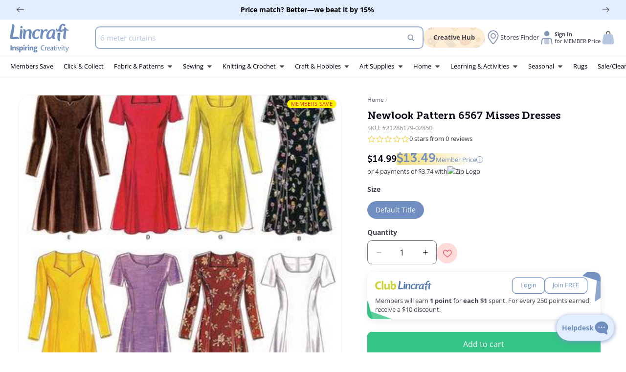

--- FILE ---
content_type: text/html; charset=utf-8
request_url: https://lincraft.com.au/variants/44926014554243/?section_id=pickup-availability
body_size: 2506
content:
<div id="shopify-section-pickup-availability" class="shopify-section">
<pickup-availability-preview class="pickup-availability-preview"><div class="pickup-availability-info"><div class="caption-large">
          
        </div>
        
        <div
          id="ShowPickupAvailabilityDrawer"
          class="pickup-availability-button link--text underlined-link"
          aria-haspopup="dialog"
        >Check availability at other stores

        </div></div>
  </pickup-availability-preview>

  <pickup-availability-drawer
    tabindex="-1"
    role="dialog"
    aria-modal="true"
    aria-labelledby="PickupAvailabilityHeading"
  >
    <div class="pickup-availability-drawer-inner">
      <div class="pickup-availability-header">
        <h2 class="h3 pickup-availability-drawer-title" id="PickupAvailabilityHeading">
          Newlook Pattern 6567 Misses Dresses
        </h2>
        <button class="pickup-availability-drawer-button" type="button" aria-label="close">
          <svg
            xmlns="http://www.w3.org/2000/svg"
            viewBox="0 0 50 50"
            width="24px"
            height="24px"
            class="ic-close"
          >
            <path d="M 9.15625 6.3125 L 6.3125 9.15625 L 22.15625 25 L 6.21875 40.96875 L 9.03125 43.78125 L 25 27.84375 L 40.9375 43.78125 L 43.78125 40.9375 L 27.84375 25 L 43.6875 9.15625 L 40.84375 6.3125 L 25 22.15625 Z"/>
          </svg>
        </button>
      </div><p class="pickup-availability-variant">Size:&nbsp;<span>Default Title</span></p><ul class="list-unstyled accordion-no-style" role="list"><details>
            <summary class="province-name">
              South Australia
              


<svg
  style="enable-background:new 0 0 512 512;"
  viewBox="0 0 512 512"
  class="icon icon-caret"
  xmlns="http://www.w3.org/2000/svg"
>
  <path d="M98.9,184.7l1.8,2.1l136,156.5c4.6,5.3,11.5,8.6,19.2,8.6c7.7,0,14.6-3.4,19.2-8.6L411,187.1l2.3-2.6  c1.7-2.5,2.7-5.5,2.7-8.7c0-8.7-7.4-15.8-16.6-15.8v0H112.6v0c-9.2,0-16.6,7.1-16.6,15.8C96,179.1,97.1,182.2,98.9,184.7z"/>
</svg>
            </summary>
            <ul class="pickup-availability-list list-unstyled" role="list" data-store-availability-drawer-content><li class="pickup-availability-list__item">
                    <h3 class="h4">Adelaide</h3>
                    <p class="pickup-availability-preview caption-large">
                      Pickup available,
                      usually ready in 24 hours
                    </p>

                    

                    <address class="pickup-availability-address">
                      <p>level 3/14-38 Rundle Mall<br>Adelaide SA 5000<br>Australia</p>
<p>+61882316611</p></address>

                    <div
                      class="location-coordinates"
                      data-latitude="-34.922321"
                      data-longitude="138.6005469"
                      data-time="Usually ready in 24 hours"
                      data-address="<p>level 3/14-38 Rundle Mall<br>Adelaide SA 5000<br>Australia</p>"
                    ></div>

                    <div
                      class="set-as-pickup-location"
                      data-id="69874385027"
                      data-postcode="5000"
                    >
                      Check Availabilty
                    </div>
                  </li><li class="pickup-availability-list__item">
                    <h3 class="h4">Mount Gambier</h3>
                    <p class="pickup-availability-preview caption-large">
                      Pickup available,
                      usually ready in 24 hours
                    </p>

                    

                    <address class="pickup-availability-address">
                      <p>2 Wilson Street<br>Mount Gambier SA 5290<br>Australia</p>
<p>+61887257986</p></address>

                    <div
                      class="location-coordinates"
                      data-latitude="-37.8257811"
                      data-longitude="140.7697211"
                      data-time="Usually ready in 24 hours"
                      data-address="<p>2 Wilson Street<br>Mount Gambier SA 5290<br>Australia</p>"
                    ></div>

                    <div
                      class="set-as-pickup-location"
                      data-id="72740667523"
                      data-postcode="5290"
                    >
                      Check Availabilty
                    </div>
                  </li></ul>
          </details><details>
            <summary class="province-name">
              New South Wales
              


<svg
  style="enable-background:new 0 0 512 512;"
  viewBox="0 0 512 512"
  class="icon icon-caret"
  xmlns="http://www.w3.org/2000/svg"
>
  <path d="M98.9,184.7l1.8,2.1l136,156.5c4.6,5.3,11.5,8.6,19.2,8.6c7.7,0,14.6-3.4,19.2-8.6L411,187.1l2.3-2.6  c1.7-2.5,2.7-5.5,2.7-8.7c0-8.7-7.4-15.8-16.6-15.8v0H112.6v0c-9.2,0-16.6,7.1-16.6,15.8C96,179.1,97.1,182.2,98.9,184.7z"/>
</svg>
            </summary>
            <ul class="pickup-availability-list list-unstyled" role="list" data-store-availability-drawer-content><li class="pickup-availability-list__item">
                    <h3 class="h4">Albury</h3>
                    <p class="pickup-availability-preview caption-large">
                      Pickup available,
                      usually ready in 24 hours
                    </p>

                    

                    <address class="pickup-availability-address">
                      <p>560 Dean Street<br>Albury NSW 2640<br>Australia</p>
<p>+61260232366</p></address>

                    <div
                      class="location-coordinates"
                      data-latitude="-36.0804959"
                      data-longitude="146.9163845"
                      data-time="Usually ready in 24 hours"
                      data-address="<p>560 Dean Street<br>Albury NSW 2640<br>Australia</p>"
                    ></div>

                    <div
                      class="set-as-pickup-location"
                      data-id="69874417795"
                      data-postcode="2640"
                    >
                      Check Availabilty
                    </div>
                  </li><li class="pickup-availability-list__item">
                    <h3 class="h4">Campbelltown</h3>
                    <p class="pickup-availability-preview caption-large">
                      Pickup available,
                      usually ready in 24 hours
                    </p>

                    

                    <address class="pickup-availability-address">
                      <p>Macarthur Square Shopping Centre Level 3<br>UE 26 200 Gilchrist Drive<br>Campbelltown NSW 2560<br>Australia</p>
<p>+61246253807</p></address>

                    <div
                      class="location-coordinates"
                      data-latitude="-34.0748527"
                      data-longitude="150.7979477"
                      data-time="Usually ready in 24 hours"
                      data-address="<p>Macarthur Square Shopping Centre Level 3<br>UE 26 200 Gilchrist Drive<br>Campbelltown NSW 2560<br>Australia</p>"
                    ></div>

                    <div
                      class="set-as-pickup-location"
                      data-id="72740012163"
                      data-postcode="2560"
                    >
                      Check Availabilty
                    </div>
                  </li><li class="pickup-availability-list__item">
                    <h3 class="h4">Kotara</h3>
                    <p class="pickup-availability-preview caption-large">
                      Pickup available,
                      usually ready in 24 hours
                    </p>

                    

                    <address class="pickup-availability-address">
                      <p>Westfield Shopping Centre (Access Via Life Next To Target) 1 Shop<br>1065 1 Park Ave<br>Kotara NSW 2289<br>Australia</p>
<p>+61249522950</p></address>

                    <div
                      class="location-coordinates"
                      data-latitude="-32.9422827"
                      data-longitude="151.7110937"
                      data-time="Usually ready in 24 hours"
                      data-address="<p>Westfield Shopping Centre (Access Via Life Next To Target) 1 Shop<br>1065 1 Park Ave<br>Kotara NSW 2289<br>Australia</p>"
                    ></div>

                    <div
                      class="set-as-pickup-location"
                      data-id="72740470915"
                      data-postcode="2289"
                    >
                      Check Availabilty
                    </div>
                  </li><li class="pickup-availability-list__item">
                    <h3 class="h4">Seven Hills</h3>
                    <p class="pickup-availability-preview caption-large">
                      Pickup available,
                      usually ready in 24 hours
                    </p>

                    

                    <address class="pickup-availability-address">
                      <p>224 Prospect Highway<br>Seven Hills NSW 2147<br>Australia</p>
<p>+61296783327</p></address>

                    <div
                      class="location-coordinates"
                      data-latitude="-33.7900886"
                      data-longitude="150.9187412"
                      data-time="Usually ready in 24 hours"
                      data-address="<p>224 Prospect Highway<br>Seven Hills NSW 2147<br>Australia</p>"
                    ></div>

                    <div
                      class="set-as-pickup-location"
                      data-id="72740831363"
                      data-postcode="2147"
                    >
                      Check Availabilty
                    </div>
                  </li></ul>
          </details><details>
            <summary class="province-name">
              Queensland
              


<svg
  style="enable-background:new 0 0 512 512;"
  viewBox="0 0 512 512"
  class="icon icon-caret"
  xmlns="http://www.w3.org/2000/svg"
>
  <path d="M98.9,184.7l1.8,2.1l136,156.5c4.6,5.3,11.5,8.6,19.2,8.6c7.7,0,14.6-3.4,19.2-8.6L411,187.1l2.3-2.6  c1.7-2.5,2.7-5.5,2.7-8.7c0-8.7-7.4-15.8-16.6-15.8v0H112.6v0c-9.2,0-16.6,7.1-16.6,15.8C96,179.1,97.1,182.2,98.9,184.7z"/>
</svg>
            </summary>
            <ul class="pickup-availability-list list-unstyled" role="list" data-store-availability-drawer-content><li class="pickup-availability-list__item">
                    <h3 class="h4">Brisbane</h3>
                    <p class="pickup-availability-preview caption-large">
                      Pickup available,
                      usually ready in 24 hours
                    </p>

                    

                    <address class="pickup-availability-address">
                      <p>Uptown Shop 237<br>91 Queen Street<br>Brisbane QLD 4000<br>Australia</p>
<p>+61732210222</p></address>

                    <div
                      class="location-coordinates"
                      data-latitude="-27.4707153"
                      data-longitude="153.0247895"
                      data-time="Usually ready in 24 hours"
                      data-address="<p>Uptown Shop 237<br>91 Queen Street<br>Brisbane QLD 4000<br>Australia</p>"
                    ></div>

                    <div
                      class="set-as-pickup-location"
                      data-id="72739881091"
                      data-postcode="4000"
                    >
                      Check Availabilty
                    </div>
                  </li><li class="pickup-availability-list__item">
                    <h3 class="h4">Caboolture</h3>
                    <p class="pickup-availability-preview caption-large">
                      Pickup available,
                      usually ready in 24 hours
                    </p>

                    

                    <address class="pickup-availability-address">
                      <p>02, Caboolture Square<br>60-78 King Street<br>Caboolture QLD 4510<br>Australia</p>
<p>+61733807010</p></address>

                    <div
                      class="location-coordinates"
                      data-latitude="-27.0849033"
                      data-longitude="152.9496007"
                      data-time="Usually ready in 24 hours"
                      data-address="<p>02, Caboolture Square<br>60-78 King Street<br>Caboolture QLD 4510<br>Australia</p>"
                    ></div>

                    <div
                      class="set-as-pickup-location"
                      data-id="72739946627"
                      data-postcode="4510"
                    >
                      Check Availabilty
                    </div>
                  </li><li class="pickup-availability-list__item">
                    <h3 class="h4">Coolangatta</h3>
                    <p class="pickup-availability-preview caption-large">
                      Pickup available,
                      usually ready in 24 hours
                    </p>

                    

                    <address class="pickup-availability-address">
                      <p>Shop S55-57 &amp; L134A<br>The Strand Shopping Centre 72-80 Marine Parade<br>Coolangatta QLD 4225<br>Australia</p>
<p>+61755890411</p></address>

                    <div
                      class="location-coordinates"
                      data-latitude="-28.1703145"
                      data-longitude="153.5304729"
                      data-time="Usually ready in 24 hours"
                      data-address="<p>Shop S55-57 &amp; L134A<br>The Strand Shopping Centre 72-80 Marine Parade<br>Coolangatta QLD 4225<br>Australia</p>"
                    ></div>

                    <div
                      class="set-as-pickup-location"
                      data-id="72740044931"
                      data-postcode="4225"
                    >
                      Check Availabilty
                    </div>
                  </li><li class="pickup-availability-list__item">
                    <h3 class="h4">Gladstone</h3>
                    <p class="pickup-availability-preview caption-large">
                      Pickup available,
                      usually ready in 24 hours
                    </p>

                    

                    <address class="pickup-availability-address">
                      <p>160 Goondoon Street<br>Gladstone Central QLD 4680<br>Australia</p>
<p>+61749729366</p></address>

                    <div
                      class="location-coordinates"
                      data-latitude="-23.845624"
                      data-longitude="151.258062"
                      data-time="Usually ready in 24 hours"
                      data-address="<p>160 Goondoon Street<br>Gladstone Central QLD 4680<br>Australia</p>"
                    ></div>

                    <div
                      class="set-as-pickup-location"
                      data-id="72740307075"
                      data-postcode="4680"
                    >
                      Check Availabilty
                    </div>
                  </li><li class="pickup-availability-list__item">
                    <h3 class="h4">Maryborough</h3>
                    <p class="pickup-availability-preview caption-large">
                      Pickup available,
                      usually ready in 24 hours
                    </p>

                    

                    <address class="pickup-availability-address">
                      <p>100 Richmond Street<br>Maryborough QLD 4650<br>Australia</p>
<p>+61741222633</p></address>

                    <div
                      class="location-coordinates"
                      data-latitude="-25.5406967"
                      data-longitude="152.7025382"
                      data-time="Usually ready in 24 hours"
                      data-address="<p>100 Richmond Street<br>Maryborough QLD 4650<br>Australia</p>"
                    ></div>

                    <div
                      class="set-as-pickup-location"
                      data-id="72740569219"
                      data-postcode="4650"
                    >
                      Check Availabilty
                    </div>
                  </li></ul>
          </details><details>
            <summary class="province-name">
              Victoria
              


<svg
  style="enable-background:new 0 0 512 512;"
  viewBox="0 0 512 512"
  class="icon icon-caret"
  xmlns="http://www.w3.org/2000/svg"
>
  <path d="M98.9,184.7l1.8,2.1l136,156.5c4.6,5.3,11.5,8.6,19.2,8.6c7.7,0,14.6-3.4,19.2-8.6L411,187.1l2.3-2.6  c1.7-2.5,2.7-5.5,2.7-8.7c0-8.7-7.4-15.8-16.6-15.8v0H112.6v0c-9.2,0-16.6,7.1-16.6,15.8C96,179.1,97.1,182.2,98.9,184.7z"/>
</svg>
            </summary>
            <ul class="pickup-availability-list list-unstyled" role="list" data-store-availability-drawer-content><li class="pickup-availability-list__item">
                    <h3 class="h4">Corio</h3>
                    <p class="pickup-availability-preview caption-large">
                      Pickup available,
                      usually ready in 24 hours
                    </p>

                    

                    <address class="pickup-availability-address">
                      <p>Geelong Gate Homemaker Centre<br>470 Princes Highway<br>Corio VIC 3214<br>Australia</p>
<p>+61352754498</p></address>

                    <div
                      class="location-coordinates"
                      data-latitude="-38.0651316"
                      data-longitude="144.3820578"
                      data-time="Usually ready in 24 hours"
                      data-address="<p>Geelong Gate Homemaker Centre<br>470 Princes Highway<br>Corio VIC 3214<br>Australia</p>"
                    ></div>

                    <div
                      class="set-as-pickup-location"
                      data-id="72740077699"
                      data-postcode="3214"
                    >
                      Check Availabilty
                    </div>
                  </li><li class="pickup-availability-list__item">
                    <h3 class="h4">Dandenong</h3>
                    <p class="pickup-availability-preview caption-large">
                      Pickup available,
                      usually ready in 24 hours
                    </p>

                    

                    <address class="pickup-availability-address">
                      <p>Shop 2MM3 Dandenong Square<br>Cnr McCrae &amp; Walker Street<br>Dandenong VIC 3175<br>Australia</p>
<p>+61397705740</p></address>

                    <div
                      class="location-coordinates"
                      data-latitude="-37.986908"
                      data-longitude="145.2170233"
                      data-time="Usually ready in 24 hours"
                      data-address="<p>Shop 2MM3 Dandenong Square<br>Cnr McCrae &amp; Walker Street<br>Dandenong VIC 3175<br>Australia</p>"
                    ></div>

                    <div
                      class="set-as-pickup-location"
                      data-id="72740110467"
                      data-postcode="3175"
                    >
                      Check Availabilty
                    </div>
                  </li><li class="pickup-availability-list__item">
                    <h3 class="h4">Malvern</h3>
                    <p class="pickup-availability-preview caption-large">
                      Pickup available,
                      usually ready in 24 hours
                    </p>

                    

                    <address class="pickup-availability-address">
                      <p>127 Wattletree Road<br>Malvern VIC 3144<br>Australia</p>
<p>+61395000110</p></address>

                    <div
                      class="location-coordinates"
                      data-latitude="-37.8623021"
                      data-longitude="145.0291046"
                      data-time="Usually ready in 24 hours"
                      data-address="<p>127 Wattletree Road<br>Malvern VIC 3144<br>Australia</p>"
                    ></div>

                    <div
                      class="set-as-pickup-location"
                      data-id="72740536451"
                      data-postcode="3144"
                    >
                      Check Availabilty
                    </div>
                  </li><li class="pickup-availability-list__item">
                    <h3 class="h4">Waverley Gardens</h3>
                    <p class="pickup-availability-preview caption-large">
                      Pickup available,
                      usually ready in 24 hours
                    </p>

                    

                    <address class="pickup-availability-address">
                      <p>Shop 123/271-325 Police Road<br>Mulgrave VIC 3170<br>Australia</p>
<p>+61393459229</p></address>

                    <div
                      class="location-coordinates"
                      data-latitude="-37.9375408"
                      data-longitude="145.1922333"
                      data-time="Usually ready in 24 hours"
                      data-address="<p>Shop 123/271-325 Police Road<br>Mulgrave VIC 3170<br>Australia</p>"
                    ></div>

                    <div
                      class="set-as-pickup-location"
                      data-id="72741290115"
                      data-postcode="3170"
                    >
                      Check Availabilty
                    </div>
                  </li><li class="pickup-availability-list__item">
                    <h3 class="h4">Northcote</h3>
                    <p class="pickup-availability-preview caption-large">
                      Pickup available,
                      usually ready in 24 hours
                    </p>

                    

                    <address class="pickup-availability-address">
                      <p>Northcote Plaza Cnr High Street &amp; Separation Street<br>Northcote VIC 3070<br>Australia</p>
<p>+61394861369</p></address>

                    <div
                      class="location-coordinates"
                      data-latitude="-37.76849010000001"
                      data-longitude="145.0014796"
                      data-time="Usually ready in 24 hours"
                      data-address="<p>Northcote Plaza Cnr High Street &amp; Separation Street<br>Northcote VIC 3070<br>Australia</p>"
                    ></div>

                    <div
                      class="set-as-pickup-location"
                      data-id="72740733059"
                      data-postcode="3070"
                    >
                      Check Availabilty
                    </div>
                  </li><li class="pickup-availability-list__item">
                    <h3 class="h4">Shepparton</h3>
                    <p class="pickup-availability-preview caption-large">
                      Pickup available,
                      usually ready in 24 hours
                    </p>

                    

                    <address class="pickup-availability-address">
                      <p>10 Benalla Road<br>Shepparton VIC 3630<br>Australia</p>
<p>+61358315755</p></address>

                    <div
                      class="location-coordinates"
                      data-latitude="-36.3837428"
                      data-longitude="145.4140332"
                      data-time="Usually ready in 24 hours"
                      data-address="<p>10 Benalla Road<br>Shepparton VIC 3630<br>Australia</p>"
                    ></div>

                    <div
                      class="set-as-pickup-location"
                      data-id="72740864131"
                      data-postcode="3630"
                    >
                      Check Availabilty
                    </div>
                  </li><li class="pickup-availability-list__item">
                    <h3 class="h4">Sunbury</h3>
                    <p class="pickup-availability-preview caption-large">
                      Pickup available,
                      usually ready in 24 hours
                    </p>

                    

                    <address class="pickup-availability-address">
                      <p>105 Evans Street<br>Sunbury VIC 3429<br>Australia</p>
<p>+61387468899</p></address>

                    <div
                      class="location-coordinates"
                      data-latitude="-37.581557"
                      data-longitude="144.728307"
                      data-time="Usually ready in 24 hours"
                      data-address="<p>105 Evans Street<br>Sunbury VIC 3429<br>Australia</p>"
                    ></div>

                    <div
                      class="set-as-pickup-location"
                      data-id="72740962435"
                      data-postcode="3429"
                    >
                      Check Availabilty
                    </div>
                  </li><li class="pickup-availability-list__item">
                    <h3 class="h4">Knox</h3>
                    <p class="pickup-availability-preview caption-large">
                      Pickup available,
                      usually ready in 24 hours
                    </p>

                    

                    <address class="pickup-availability-address">
                      <p>Shop 3108, Westfield Knox, 425 Burwood Hwy<br>Wantirna South VIC 3152<br>Australia</p>
<p>+61398003052</p></address>

                    <div
                      class="location-coordinates"
                      data-latitude="-37.8696283"
                      data-longitude="145.2408593"
                      data-time="Usually ready in 24 hours"
                      data-address="<p>Shop 3108, Westfield Knox, 425 Burwood Hwy<br>Wantirna South VIC 3152<br>Australia</p>"
                    ></div>

                    <div
                      class="set-as-pickup-location"
                      data-id="77129252995"
                      data-postcode="3152"
                    >
                      Check Availabilty
                    </div>
                  </li></ul>
          </details><details>
            <summary class="province-name">
              Australian Capital Territory
              


<svg
  style="enable-background:new 0 0 512 512;"
  viewBox="0 0 512 512"
  class="icon icon-caret"
  xmlns="http://www.w3.org/2000/svg"
>
  <path d="M98.9,184.7l1.8,2.1l136,156.5c4.6,5.3,11.5,8.6,19.2,8.6c7.7,0,14.6-3.4,19.2-8.6L411,187.1l2.3-2.6  c1.7-2.5,2.7-5.5,2.7-8.7c0-8.7-7.4-15.8-16.6-15.8v0H112.6v0c-9.2,0-16.6,7.1-16.6,15.8C96,179.1,97.1,182.2,98.9,184.7z"/>
</svg>
            </summary>
            <ul class="pickup-availability-list list-unstyled" role="list" data-store-availability-drawer-content><li class="pickup-availability-list__item">
                    <h3 class="h4">Woden</h3>
                    <p class="pickup-availability-preview caption-large">
                      Pickup available,
                      usually ready in 24 hours
                    </p>

                    

                    <address class="pickup-availability-address">
                      <p>Westfield Shopping Centre<br>8 Keltie Street<br>Phillip ACT 2606<br>Australia</p>
<p>+61262324799</p></address>

                    <div
                      class="location-coordinates"
                      data-latitude="-35.3490552"
                      data-longitude="149.0899"
                      data-time="Usually ready in 24 hours"
                      data-address="<p>Westfield Shopping Centre<br>8 Keltie Street<br>Phillip ACT 2606<br>Australia</p>"
                    ></div>

                    <div
                      class="set-as-pickup-location"
                      data-id="72741355651"
                      data-postcode="2606"
                    >
                      Check Availabilty
                    </div>
                  </li></ul>
          </details></ul>

      

      
    </div>
  </pickup-availability-drawer></div>

--- FILE ---
content_type: text/css
request_url: https://lincraft.com.au/cdn/shop/t/534/assets/base.css?v=145291406665108856371766448590
body_size: 15837
content:
:root{--alpha-button-background: 1;--alpha-button-border: 1;--alpha-link: .85;--alpha-badge-border: .1}.product-card-wrapper .card,.contains-card--product{--border-radius: var(--product-card-corner-radius);--border-width: var(--product-card-border-width);--border-opacity: var(--product-card-border-opacity);--shadow-horizontal-offset: var(--product-card-shadow-horizontal-offset);--shadow-vertical-offset: var(--product-card-shadow-vertical-offset);--shadow-blur-radius: var(--product-card-shadow-blur-radius);--shadow-opacity: var(--product-card-shadow-opacity);--shadow-visible: var(--product-card-shadow-visible);--image-padding: var(--product-card-image-padding);--text-alignment: var(--product-card-text-alignment)}.collection-card-wrapper .card,.contains-card--collection{--border-radius: var(--collection-card-corner-radius);--border-width: var(--collection-card-border-width);--border-opacity: var(--collection-card-border-opacity);--shadow-horizontal-offset: var(--collection-card-shadow-horizontal-offset);--shadow-vertical-offset: var(--collection-card-shadow-vertical-offset);--shadow-blur-radius: var(--collection-card-shadow-blur-radius);--shadow-opacity: var(--collection-card-shadow-opacity);--shadow-visible: var(--collection-card-shadow-visible);--image-padding: var(--collection-card-image-padding);--text-alignment: var(--collection-card-text-alignment)}.article-card-wrapper .card,.contains-card--article{--border-radius: var(--blog-card-corner-radius);--border-width: var(--blog-card-border-width);--border-opacity: var(--blog-card-border-opacity);--shadow-horizontal-offset: var(--blog-card-shadow-horizontal-offset);--shadow-vertical-offset: var(--blog-card-shadow-vertical-offset);--shadow-blur-radius: var(--blog-card-shadow-blur-radius);--shadow-opacity: var(--blog-card-shadow-opacity);--shadow-visible: var(--blog-card-shadow-visible);--image-padding: var(--blog-card-image-padding);--text-alignment: var(--blog-card-text-alignment)}.contains-content-container,.content-container{--border-radius: var(--text-boxes-radius);--border-width: var(--text-boxes-border-width);--border-opacity: var(--text-boxes-border-opacity);--shadow-horizontal-offset: var(--text-boxes-shadow-horizontal-offset);--shadow-vertical-offset: var(--text-boxes-shadow-vertical-offset);--shadow-blur-radius: var(--text-boxes-shadow-blur-radius);--shadow-opacity: var(--text-boxes-shadow-opacity);--shadow-visible: var(--text-boxes-shadow-visible)}.contains-media,.global-media-settings{--border-radius: var(--media-radius);--border-width: var(--media-border-width);--border-opacity: var(--media-border-opacity);--shadow-horizontal-offset: var(--media-shadow-horizontal-offset);--shadow-vertical-offset: var(--media-shadow-vertical-offset);--shadow-blur-radius: var(--media-shadow-blur-radius);--shadow-opacity: var(--media-shadow-opacity);--shadow-visible: var(--media-shadow-visible)}.no-js:not(html){display:none!important}html.no-js .no-js:not(html){display:block!important}.no-js-inline{display:none!important}html.no-js .no-js-inline{display:inline-block!important}html.no-js .no-js-hidden{display:none!important}.page-width{max-width:var(--page-width);margin:0 auto;padding:0 1rem}.page-width-fixed{max-width:140rem}.page-width-full{padding:0 2rem!important;max-width:300rem}.small-container{max-width:68rem;margin:0 auto;padding:0 1rem}body:has(.section-header .drawer-menu) .announcement-bar-section .page-width{max-width:100%}.page-width.drawer-menu{max-width:100%}.page-width-desktop{padding:0;margin:0 auto}.utility-bar__grid.page-width{padding-left:.5rem;padding-right:.5rem}@media screen and (min-width: 750px){.page-width{padding:0 5rem}.utility-bar__grid.page-width{padding-left:3.2rem;padding-right:3.2rem}.page-width--narrow{padding:0 9rem}.page-width-desktop{padding:0}.page-width-tablet{padding:0 5rem}}@media screen and (min-width: 990px){.page-width--narrow{max-width:72.6rem;padding:0}.page-width-desktop{max-width:var(--page-width);padding:0 5rem}}.isolate{position:relative;z-index:0}.section+.section{margin-top:var(--spacing-sections-mobile)}@media screen and (min-width: 750px){.section+.section{margin-top:var(--spacing-sections-desktop)}}.element-margin-top{margin-top:5rem}.page-full-margin{margin-left:1rem;margin-right:1rem}@media screen and (min-width: 750px){.element-margin{margin-top:calc(5rem + var(--page-width-margin))}.page-full-margin{margin-left:2rem;margin-right:2rem}}@media screen and (min-width: 990px){.page-full-margin{margin-left:5rem;margin-right:5rem}}.background-secondary{background-color:rgba(var(--color-foreground),.04)}.grid-auto-flow{display:grid;grid-auto-flow:column}.page-margin,.shopify-challenge__container{margin:7rem auto}.rte-width{max-width:82rem;margin:0 auto 2rem}.list-unstyled{margin:0;padding:0;list-style:none}.hidden{display:none!important}.visually-hidden{position:absolute!important;overflow:hidden;width:1px;height:1px;margin:-1px;padding:0;border:0;clip:rect(0 0 0 0);word-wrap:normal!important}.visually-hidden--inline{margin:0;height:1em}.overflow-hidden{overflow:hidden}.w-100{width:100%}.radius-m{border-radius:2.4rem;overflow:hidden}.radius-l{border-radius:3.6rem;overflow:hidden}.skip-to-content-link:focus{z-index:9999;position:inherit;overflow:auto;width:auto;height:auto;clip:auto}.full-width-link{position:absolute;top:0;right:0;bottom:0;left:0;z-index:2}::selection{background-color:rgba(var(--color-foreground),.2)}.text-body{font-size:1.5rem;line-height:calc(1 + .8 / var(--font-body-scale));font-family:var(--font-body-family);font-style:var(--font-body-style);font-weight:var(--font-body-weight)}h1,h2,h3,h4,h5,.h0,.h1,.h2,.h3,.h4,.h5{font-family:var(--font-heading-family);font-style:var(--font-heading-style);font-weight:var(--font-heading-weight);color:rgb(var(--color-foreground));line-height:calc(1 + .3/max(1,var(--font-heading-scale)));word-break:break-word}.hxl{font-size:calc(var(--font-heading-scale) * 5rem)}@media only screen and (min-width: 750px){.hxl{font-size:calc(var(--font-heading-scale) * 6.2rem)}}.h0{font-size:calc(var(--font-heading-scale) * 4rem)}@media only screen and (min-width: 750px){.h0{font-size:calc(var(--font-heading-scale) * 5.2rem)}}h1,.h1{font-size:calc(var(--font-heading-scale) * 3rem)}@media only screen and (min-width: 750px){h1,.h1{font-size:calc(var(--font-heading-scale) * 4rem)}}h2,.h2{font-size:calc(var(--font-heading-scale) * 2rem)}@media only screen and (min-width: 750px){h2,.h2{font-size:calc(var(--font-heading-scale) * 2.4rem)}}h3,.h3{font-size:calc(var(--font-heading-scale) * 1.7rem)}@media only screen and (min-width: 750px){h3,.h3{font-size:calc(var(--font-heading-scale) * 1.8rem)}}h4,.h4{font-family:var(--font-heading-family);font-style:var(--font-heading-style);font-size:calc(var(--font-heading-scale) * 1.5rem)}h5,.h5{font-size:calc(var(--font-heading-scale) * 1.2rem)}@media only screen and (min-width: 750px){h5,.h5{font-size:calc(var(--font-heading-scale) * 1.3rem)}}h6,.h6{color:rgba(var(--color-foreground),.75);margin-block-start:1.67em;margin-block-end:1.67em}blockquote{font-style:italic;color:rgba(var(--color-foreground),.75);border-left:.2rem solid rgba(var(--color-foreground),.2);padding-left:1rem}@media screen and (min-width: 750px){blockquote{padding-left:1.5rem}}.caption{font-size:1rem;line-height:calc(1 + .7 / var(--font-body-scale))}@media screen and (min-width: 750px){.caption{font-size:1.2rem}}.caption-with-letter-spacing{font-size:1rem;letter-spacing:.13rem;line-height:calc(1 + .2 / var(--font-body-scale));text-transform:uppercase}.article-captions{font-size:1rem;line-height:calc(1 + .2 / var(--font-body-scale))}.caption-with-letter-spacing--medium{font-size:1.2rem;letter-spacing:.16rem}.caption-with-letter-spacing--large{font-size:1.4rem;letter-spacing:.18rem}.caption-large,.customer .field input,.customer select,.field__input,.form__label,.select__select{font-size:1.3rem;line-height:calc(1 + .5 / var(--font-body-scale))}.field__input:required+label:after{content:"*";color:rgb(var(--sale-color));font-size:1rem;margin-left:-.3rem}.color-foreground{color:rgb(var(--color-foreground))}table:not([class]){table-layout:fixed;border-collapse:collapse;font-size:1.4rem;border-style:hidden;box-shadow:0 0 0 .1rem rgba(var(--color-foreground),.2)}table:not([class]) td,table:not([class]) th{padding:1em;border:.1rem solid rgba(var(--color-foreground),.2)}@media screen and (max-width: 749px){.small-hide,.hulk-wishlist-icon{display:none!important}}@media screen and (min-width: 750px) and (max-width: 989px){.medium-hide{display:none!important}}@media screen and (min-width: 990px) and (max-width: 1240px){.medium-x-hide{display:none!important}}@media screen and (min-width: 990px){.large-up-hide{display:none!important}}.left{text-align:left}.center{text-align:center}.right{text-align:right}.uppercase{text-transform:uppercase}.light{opacity:.7}a:empty,ul:empty,dl:empty,div:empty,section:empty,article:empty,p:empty,h1:empty,h2:empty,h3:empty,h4:empty,h5:empty,h6:empty{display:none}.link{cursor:pointer;display:inline-block;border:none;box-shadow:none;text-decoration:underline;text-underline-offset:.3rem;color:rgb(var(--color-link));background-color:transparent;font-size:1.4rem;font-family:inherit}.link--text{color:rgb(var(--color-foreground))}.link--text:hover{color:rgba(var(--color-foreground),.75)}.link-with-icon{display:inline-flex;font-size:1.4rem;font-weight:600;letter-spacing:.1rem;text-decoration:none;margin-bottom:4.5rem;white-space:nowrap}.link-with-icon .icon{width:1.5rem;margin-left:1rem}.link--s{font-size:1.2rem}.link--styled{cursor:pointer;display:flex;align-items:center;gap:.5rem;margin-left:-8px;width:fit-content;font-size:13px;color:#764a81;transition:.2s all ease-in-out;-webkit-transition:.2s all ease-in-out;text-decoration:none;border-radius:1.2rem;padding:4px 4px 4px 8px}details[open] .link--styled{margin-left:0;background-color:#764a81;color:#fff}.link--styled svg{width:24px;border-radius:1.6rem;fill:#764a81;margin-bottom:0;transition:.2s all ease-in-out;-webkit-transition:.2s all ease-in-out}details[open] .link--styled svg{background:#fff;margin-left:1rem}a:not([href]){cursor:not-allowed}.circle-divider:after{content:"\2022";margin:0 1.3rem 0 1.5rem}.circle-divider:last-of-type:after{display:none}hr{border:none;height:.1rem;background-color:rgba(var(--color-foreground),.2);display:block;margin:5rem 0}@media screen and (min-width: 750px){hr{margin:7rem 0}}.full-unstyled-link{text-decoration:none;color:currentColor;display:block}.placeholder{background-color:rgba(var(--color-foreground),.04);color:rgba(var(--color-foreground),.55);fill:rgba(var(--color-foreground),.55)}details>*{box-sizing:border-box}.break{word-break:break-word}.visibility-hidden{visibility:hidden}@media (prefers-reduced-motion){.motion-reduce{transition:none!important;animation:none!important}}:root{--duration-short: .1s;--duration-default: .2s;--duration-announcement-bar: .25s;--duration-medium: .3s;--duration-long: .5s;--duration-extra-long: .6s;--duration-extended: 3s;--ease-out-slow: cubic-bezier(0, 0, .3, 1);--animation-slide-in: slideIn var(--duration-extra-long) var(--ease-out-slow) forwards;--animation-fade-in: fadeIn var(--duration-extra-long) var(--ease-out-slow)}.underlined-link,.customer a,.inline-richtext a{text-underline-offset:.3rem;text-decoration-thickness:.1rem;transition:text-decoration-thickness ease .1s}.underlined-link{color:rgba(var(--color-link),var(--alpha-link))}.inline-richtext a,.rte.inline-richtext a{color:currentColor}.underlined-link:hover,.inline-richtext a:hover{color:rgb(var(--color-link));text-decoration-thickness:.2rem}.icon-arrow{width:1.2rem;fill:rgb(var(--color-foreground))}h3 .icon-arrow,.h3 .icon-arrow{width:calc(var(--font-heading-scale) * 1.5rem)}.animate-arrow .icon-arrow path{transform:translate(-.25rem);transition:transform var(--duration-short) ease}.animate-arrow:hover .icon-arrow path{transform:translate(-.05rem)}summary{cursor:pointer;list-style:none;position:relative}summary .icon{position:absolute;height:1.4rem;width:1.4rem;right:1rem;top:calc(50% - .9rem)}details[open]>summary .icon-plus,details:not([open])>summary .icon-minus{display:none}summary::-webkit-details-marker{display:none}.disclosure-has-popup{position:relative}.disclosure-has-popup[open]>summary:before{position:fixed;top:0;right:0;bottom:0;left:0;z-index:2;display:block;cursor:default;content:" ";background:transparent}.disclosure-has-popup>summary:before{display:none}.disclosure-has-popup[open]>summary+*{z-index:100}@media screen and (min-width: 750px){.disclosure-has-popup[open]>summary+*{z-index:4}.facets .disclosure-has-popup[open]>summary+*{z-index:2}}*:focus{outline:0;box-shadow:none}*:focus-visible{outline:none}.focused,.no-js *:focus{outline:.2rem solid rgba(var(--color-foreground),.5);outline-offset:.3rem;box-shadow:0 0 0 .3rem rgb(var(--color-background)),0 0 .5rem .4rem rgba(var(--color-foreground),.3)}.no-js *:focus:not(:focus-visible){outline:0;box-shadow:none}.focus-inset:focus-visible{outline:.2rem solid rgba(var(--color-foreground),.5);outline-offset:-.2rem;box-shadow:0 0 .2rem rgba(var(--color-foreground),.3)}.focused.focus-inset,.no-js .focus-inset:focus{outline:.2rem solid rgba(var(--color-foreground),.5);outline-offset:-.2rem;box-shadow:0 0 .2rem rgba(var(--color-foreground),.3)}.no-js .focus-inset:focus:not(:focus-visible){outline:0;box-shadow:none}.focus-none{box-shadow:none!important;outline:0!important}.focus-offset:focus-visible{outline:.2rem solid rgba(var(--color-foreground),.5);outline-offset:1rem;box-shadow:0 0 0 1rem rgb(var(--color-background)),0 0 .2rem 1.2rem rgba(var(--color-foreground),.3)}.focus-offset.focused,.no-js .focus-offset:focus{outline:.2rem solid rgba(var(--color-foreground),.5);outline-offset:1rem;box-shadow:0 0 0 1rem rgb(var(--color-background)),0 0 .2rem 1.2rem rgba(var(--color-foreground),.3)}.no-js .focus-offset:focus:not(:focus-visible){outline:0;box-shadow:none}.title,.title-wrapper-with-link{margin:3rem 0 2rem}.title-wrapper-with-link .title{margin:0}.title .link{font-size:inherit}.title-wrapper{margin-bottom:3rem}.title-wrapper-with-link{display:flex;justify-content:space-between;align-items:flex-end;gap:1rem;margin-bottom:3rem;flex-wrap:wrap}.title--primary{margin:4rem 0}.title-wrapper--self-padded-tablet-down,.title-wrapper--self-padded-mobile{padding-left:1.5rem;padding-right:1.5rem}@media screen and (min-width: 750px){.title-wrapper--self-padded-mobile{padding-left:0;padding-right:0}}@media screen and (min-width: 990px){.title,.title-wrapper-with-link{margin:5rem 0 3rem}.title--primary{margin:2rem 0}.title-wrapper-with-link{align-items:center}.title-wrapper-with-link .title{margin-bottom:0}.title-wrapper--self-padded-tablet-down{padding-left:0;padding-right:0}}.title-wrapper-with-link .link-with-icon{margin:0;flex-shrink:0;display:flex;align-items:center}.title-wrapper-with-link .link-with-icon svg{width:1.5rem}.title-wrapper-with-link a{margin-top:0;flex-shrink:0}.title-wrapper--no-top-margin{margin-top:0}.title-wrapper--no-top-margin>.title{margin-top:0}.subtitle{font-size:1.8rem;line-height:calc(1 + .8 / var(--font-body-scale));letter-spacing:.06rem;color:rgba(var(--color-foreground),.7)}.subtitle--small{font-size:1.4rem;letter-spacing:.1rem}.subtitle--medium{font-size:1.6rem;letter-spacing:.08rem}.grid{display:flex;flex-wrap:wrap;margin-bottom:2rem;padding:0;list-style:none;column-gap:var(--grid-mobile-horizontal-spacing);row-gap:var(--grid-mobile-vertical-spacing)}@media screen and (min-width: 750px){.grid{column-gap:var(--grid-desktop-horizontal-spacing);row-gap:var(--grid-desktop-vertical-spacing)}.grid.grid-position--center{justify-content:center}.grid.grid-position--right{justify-content:end}}.grid:last-child{margin-bottom:0}.grid__item{width:calc(25% - var(--grid-mobile-horizontal-spacing) * 3 / 4);max-width:calc(50% - var(--grid-mobile-horizontal-spacing) / 2);flex-grow:1;flex-shrink:0}@media screen and (min-width: 750px){.grid__item{width:calc(25% - var(--grid-desktop-horizontal-spacing) * 3 / 4);max-width:calc(50% - var(--grid-desktop-horizontal-spacing) / 2)}}.grid--gapless.grid{column-gap:0;row-gap:0}@media screen and (max-width: 749px){.grid__item.slider__slide--full-width{width:100%;max-width:none}}.grid--1-col .grid__item{max-width:100%;width:100%}.grid--3-col .grid__item{width:calc(33.33% - var(--grid-mobile-horizontal-spacing) * 2 / 3)}@media screen and (min-width: 750px){.grid--3-col .grid__item{width:calc(33.33% - var(--grid-desktop-horizontal-spacing) * 2 / 3)}}.grid--2-col .grid__item{width:calc(50% - var(--grid-mobile-horizontal-spacing) / 2)}@media screen and (min-width: 750px){.grid--2-col .grid__item{width:calc(50% - var(--grid-desktop-horizontal-spacing) / 2)}.grid--4-col-tablet .grid__item{width:calc(25% - var(--grid-desktop-horizontal-spacing) * 3 / 4)}.grid--3-col-tablet .grid__item{width:calc(33.33% - var(--grid-desktop-horizontal-spacing) * 2 / 3)}.grid--2-col-tablet .grid__item{width:calc(50% - var(--grid-desktop-horizontal-spacing) / 2)}}@media screen and (max-width: 989px){.grid--1-col-tablet-down .grid__item{width:100%;max-width:calc(33.33% - var(--grid-desktop-horizontal-spacing) * 2 / 3)}.slider--tablet.grid--peek{margin:0;width:100%}.slider--tablet.grid--peek .grid__item{box-sizing:content-box;margin:0}.slider.slider--tablet .scroll-trigger.animate--slide-in,.slider.slider--mobile .scroll-trigger.animate--slide-in{animation:none;opacity:1;transform:inherit}.scroll-trigger:not(.scroll-trigger--offscreen) .slider--tablet{animation:var(--animation-slide-in)}}@media screen and (max-width: 750px){.grid--1-col-tablet-down .grid__item{width:100%;max-width:100%}}@media screen and (min-width: 990px){.grid--6-col-desktop .grid__item{width:calc(16.66% - var(--grid-desktop-horizontal-spacing) * 5 / 6);max-width:calc(16.66% - var(--grid-desktop-horizontal-spacing) * 5 / 6)}.grid--5-col-desktop .grid__item{width:calc(20% - var(--grid-desktop-horizontal-spacing) * 4 / 5);max-width:calc(20% - var(--grid-desktop-horizontal-spacing) * 4 / 5)}.grid--4-col-desktop .grid__item{width:calc(25% - var(--grid-desktop-horizontal-spacing) * 3 / 4);max-width:calc(25% - var(--grid-desktop-horizontal-spacing) * 3 / 4)}.grid--3-col-desktop .grid__item{width:calc(33.33% - var(--grid-desktop-horizontal-spacing) * 2 / 3);max-width:calc(33.33% - var(--grid-desktop-horizontal-spacing) * 2 / 3)}.grid--2-col-desktop .grid__item{width:calc(50% - var(--grid-desktop-horizontal-spacing) / 2);max-width:calc(50% - var(--grid-desktop-horizontal-spacing) / 2)}.slider.slider--desktop .scroll-trigger.animate--slide-in{animation:none;opacity:1;transform:inherit}.scroll-trigger:not(.scroll-trigger--offscreen) .slider--desktop{animation:var(--animation-slide-in)}}@media screen and (min-width: 990px){.grid--1-col-desktop{flex:0 0 100%;max-width:100%}.grid--1-col-desktop .grid__item{width:100%;max-width:100%}}@media screen and (max-width: 749px){.grid--peek.slider--mobile{margin:0;width:100%}.grid--peek.slider--mobile .grid__item{box-sizing:content-box;margin:0}.grid--peek .grid__item{min-width:35%}.grid--peek.slider .grid__item:first-of-type{margin-left:1rem}.grid--peek.slider:after{margin-left:calc(-1 * var(--grid-mobile-horizontal-spacing))}.grid--2-col-tablet-down .grid__item{width:calc(50% - var(--grid-mobile-horizontal-spacing) / 2)}.slider--tablet.grid--peek.grid--2-col-tablet-down .grid__item,.grid--peek .grid__item{width:calc(50% - var(--grid-mobile-horizontal-spacing) - 3rem);min-width:22rem}.slider--tablet.grid--peek.grid--1-col-tablet-down .grid__item,.slider--mobile.grid--peek.grid--1-col-tablet-down .grid__item{width:calc(100% - var(--grid-mobile-horizontal-spacing) - 3rem)}}@media screen and (min-width: 750px) and (max-width: 989px){.slider--tablet.grid--peek .grid__item{width:calc(25% - var(--grid-desktop-horizontal-spacing) - 3rem)}.slider--tablet.grid--peek.grid--3-col-tablet .grid__item{width:calc(33.33% - var(--grid-desktop-horizontal-spacing) - 3rem)}.slider--tablet.grid--peek.grid--2-col-tablet .grid__item,.slider--tablet.grid--peek.grid--2-col-tablet-down .grid__item{width:calc(33% - var(--grid-desktop-horizontal-spacing) - 3rem)}.slider--tablet.grid--peek .grid__item:first-of-type{margin-left:1.5rem}.grid--2-col-tablet-down .grid__item{width:calc(50% - var(--grid-desktop-horizontal-spacing) / 2)}.grid--1-col-tablet-down.grid--peek .grid__item{width:calc(100% - var(--grid-desktop-horizontal-spacing) - 3rem)}}.media{display:block;background-color:rgba(var(--color-foreground),.1);position:relative;overflow:hidden}.media--transparent{background-color:transparent}.media>*:not(.zoom):not(.deferred-media__poster-button),.media model-viewer{display:block;max-width:100%;position:absolute;top:0;left:0;height:100%;width:100%}.media>img{object-fit:cover;object-position:center center;transition:opacity .4s cubic-bezier(.25,.46,.45,.94)}.media--square{padding-bottom:100%}.media--portrait{padding-bottom:125%}.media--landscape{padding-bottom:66.6%}.media--cropped{padding-bottom:56%}.media--16-9{padding-bottom:56.25%}.media--circle{padding-bottom:100%;border-radius:50%}.media.media--hover-effect>img+img{opacity:0}@media screen and (min-width: 990px){.media--cropped{padding-bottom:63%}}deferred-media{display:block}.button--secondary,.button--tertiary{--color-button: var(--color-secondary-button);--color-button-text: var(--color-secondary-button-text)}.button--tertiary{--alpha-button-background: 0;--alpha-button-border: .2}.button-group{display:flex;gap:1.6rem}.button,.shopify-challenge__button,.customer button,button.shopify-payment-button__button--unbranded,.shopify-payment-button [role=button],.cart__dynamic-checkout-buttons [role=button],.cart__dynamic-checkout-buttons iframe{--shadow-horizontal-offset: var(--buttons-shadow-horizontal-offset);--shadow-vertical-offset: var(--buttons-shadow-vertical-offset);--shadow-blur-radius: var(--buttons-shadow-blur-radius);--shadow-opacity: var(--buttons-shadow-opacity);--shadow-visible: var(--buttons-shadow-visible);--border-offset: var(--buttons-border-offset);--border-opacity: calc(1 - var(--buttons-border-opacity));border-radius:var(--buttons-radius-outset);position:relative}.button,.shopify-challenge__button,.customer button,button.shopify-payment-button__button--unbranded{min-width:calc(12rem + var(--buttons-border-width) * 2);min-height:calc(4.5rem + var(--buttons-border-width) * 2)}.shopify-payment-button__button--branded{z-index:auto}.cart__dynamic-checkout-buttons iframe{box-shadow:var(--shadow-horizontal-offset) var(--shadow-vertical-offset) var(--shadow-blur-radius) rgba(var(--color-shadow),var(--shadow-opacity))}.button,.shopify-challenge__button,.customer button{display:inline-flex;justify-content:center;align-items:center;border:0;padding:0 3rem;cursor:pointer;font:inherit;font-size:1.5rem;text-decoration:none;color:rgb(var(--color-button-text));transition:box-shadow var(--duration-short) ease;transition:.3s ease-in-out all;-webkit-appearance:none;appearance:none;background-color:rgba(var(--color-button),var(--alpha-button-background))}.button:before,.shopify-challenge__button:before,.customer button:before,.shopify-payment-button__button--unbranded:before,.shopify-payment-button [role=button]:before,.cart__dynamic-checkout-buttons [role=button]:before{content:"";position:absolute;top:0;right:0;bottom:0;left:0;z-index:-1;border-radius:var(--buttons-radius-outset);box-shadow:var(--shadow-horizontal-offset) var(--shadow-vertical-offset) var(--shadow-blur-radius) rgba(var(--color-shadow),var(--shadow-opacity))}.button:after,.shopify-challenge__button:after,.customer button:after,.shopify-payment-button__button--unbranded:after{content:"";position:absolute;top:var(--buttons-border-width);right:var(--buttons-border-width);bottom:var(--buttons-border-width);left:var(--buttons-border-width);z-index:1;border-radius:var(--buttons-radius);box-shadow:0 0 0 calc(var(--buttons-border-width) + var(--border-offset)) rgba(var(--color-button-text),var(--border-opacity)),0 0 0 var(--buttons-border-width) rgba(var(--color-button),var(--alpha-button-background));transition:box-shadow var(--duration-short) ease;transition:.3s ease-in-out all}.button:not([disabled]):hover:after,.shopify-challenge__button:hover:after,.customer button:hover:after,.shopify-payment-button__button--unbranded:hover:after{--border-offset: 1.3px;box-shadow:0 0 0 calc(var(--buttons-border-width) + var(--border-offset)) rgba(var(--color-button-text),var(--border-opacity)),0 0 0 calc(var(--buttons-border-width) + 1px) rgba(var(--color-button),var(--alpha-button-background))}.button--secondary:after{--border-opacity: var(--buttons-border-opacity)}.clickable>*{pointer-events:none}.button:focus-visible,.button:focus,.button.focused,.shopify-payment-button__button--unbranded:focus-visible,.shopify-payment-button [role=button]:focus-visible,.shopify-payment-button__button--unbranded:focus,.shopify-payment-button [role=button]:focus{outline:0;box-shadow:0 0 0 .3rem rgb(var(--color-background)),0 0 0 .5rem rgba(var(--color-foreground),.5),0 0 .5rem .4rem rgba(var(--color-foreground),.3)}.button:focus:not(:focus-visible):not(.focused),.shopify-payment-button__button--unbranded:focus:not(:focus-visible):not(.focused),.shopify-payment-button [role=button]:focus:not(:focus-visible):not(.focused){box-shadow:inherit}.button::selection,.shopify-challenge__button::selection,.customer button::selection{background-color:rgba(var(--color-button-text),.3)}.button,.button-label,.shopify-challenge__button,.customer button{font-size:1.5rem;line-height:calc(1 + .2 / var(--font-body-scale))}.button--tertiary{font-size:1.2rem;padding:1rem 1.5rem;min-width:calc(9rem + var(--buttons-border-width) * 2);min-height:calc(3.5rem + var(--buttons-border-width) * 2)}.button--small{padding:1.2rem 2.6rem;min-height:3.5rem;font-size:1.2rem}.button--special{background-color:rgb(var(--tertiary-color))!important}.button--special:after{box-shadow:0 0 0 calc(var(--buttons-border-width) + var(--border-offset)) rgba(var(--color-button-text),var(--border-opacity)),0 0 0 var(--buttons-border-width) rgba(var(--tertiary-color),var(--alpha-button-background))!important}.button--gold{background:#986c39;background:linear-gradient(90deg,#d4a744,#ffcd48 35%,#e0aa10);transition:.2s all ease-in-out;padding:0 1rem;width:100%}.button--gold:before{content:"";box-shadow:0 0 24px #dda517;mix-blend-mode:screen;transition:opacity .3s;position:absolute;top:0;right:0;left:0;bottom:0;border-radius:8px;transition:.4s all ease-in-out;opacity:0}.button--gold:after{content:"";box-shadow:0 0 23px #ffde8c inset,0 0 15px #be8b08!important;transition:.4s all ease-in-out;position:absolute;top:0;right:0;left:0;bottom:0;border-radius:8px;opacity:0}.button--gold:hover:before,.button--gold:hover:after{opacity:1}.button:disabled,.button[aria-disabled=true],.button.disabled,.customer button:disabled,.customer button[aria-disabled=true],.customer button.disabled,.quantity__button.disabled{cursor:not-allowed;opacity:.5}.button--full-width{display:flex;width:100%}.button.loading{color:transparent;position:relative}.button--buy-now{--color-button: var(--tertiary-color)}.button-group .button{min-width:calc(6rem + var(--buttons-border-width) * 2);padding:0 1rem}@media screen and (forced-colors: active){.button.loading{color:rgb(var(--color-foreground))}}.button.loading>.loading__spinner{top:50%;left:50%;transform:translate(-50%,-50%);position:absolute;height:100%;display:flex;align-items:center}.button.loading>.loading__spinner .spinner{width:fit-content}.button.loading>.loading__spinner .path{stroke:rgb(var(--color-button-text))}.btn-assorted{flex-wrap:wrap}.btn-assorted-label{display:block;width:100%;font-size:1.1rem}.member--signup{font-weight:700;background-image:repeating-linear-gradient(to right,#a2682a,#be8c3c 8% 18%,#d3b15f 27%,#faf0a0 35%,#ffffc2 40%,#faf0a0 50%,#d3b15f 58%,#be8c3c 67%,#b17b32 77%,#bb8332 83%,#d4a245,#e1b453 93%,#a4692a);background-size:150%;filter:drop-shadow(0 0 1px rgba(255,200,0,.3));animation:MoveBackgroundPosition 6s ease-in-out infinite;color:rgba(var(--color-foreground),1)!important;border-radius:1.2rem 1.2rem 0 0}.account-menu--login+.member--signup{border-radius:0}@keyframes MoveBackgroundPosition{0%{background-position:0% 50%}50%{background-position:100% 50%}to{background-position:0% 50%}}.share-button{display:block;position:relative}.share-button details{width:fit-content}.share-button__button{font-size:1.4rem;display:flex;align-items:center;color:rgb(var(--color-link));margin-left:0;padding-left:0;min-height:4.4rem}details[open]>.share-button__fallback{animation:animateMenuOpen var(--duration-default) ease}.share-button__button:hover{text-decoration:underline;text-underline-offset:.3rem}.share-button__button,.share-button__fallback button{cursor:pointer;background-color:transparent;border:none}.share-button__button .icon-share{height:1.2rem;margin-right:1rem;min-width:1.3rem}.share-button__fallback{display:flex;align-items:center;position:absolute;top:3rem;left:.1rem;z-index:3;width:100%;min-width:max-content;border-radius:var(--inputs-radius);border:0}.share-button__fallback:after{pointer-events:none;content:"";position:absolute;top:var(--inputs-border-width);right:var(--inputs-border-width);bottom:var(--inputs-border-width);left:var(--inputs-border-width);border:.1rem solid transparent;border-radius:var(--inputs-radius);box-shadow:0 0 0 var(--inputs-border-width) rgba(var(--color-foreground),var(--inputs-border-opacity));transition:box-shadow var(--duration-short) ease;z-index:1}.share-button__fallback:before{background:rgb(var(--color-background));pointer-events:none;content:"";position:absolute;top:0;right:0;bottom:0;left:0;border-radius:var(--inputs-radius-outset);box-shadow:var(--inputs-shadow-horizontal-offset) var(--inputs-shadow-vertical-offset) var(--inputs-shadow-blur-radius) rgba(var(--color-shadow),var(--inputs-shadow-opacity));z-index:-1}.share-button__fallback button{width:4.4rem;height:4.4rem;padding:0;flex-shrink:0;display:flex;justify-content:center;align-items:center;position:relative;right:var(--inputs-border-width)}.share-button__fallback button:hover{color:rgba(var(--color-foreground),.75)}.share-button__fallback button:hover svg{transform:scale(1.07)}.share-button__close:not(.hidden)+.share-button__copy{display:none}.share-button__close,.share-button__copy{background-color:transparent;color:rgb(var(--color-foreground))}.share-button__copy:focus-visible,.share-button__close:focus-visible{background-color:rgb(var(--color-background));z-index:2}.share-button__copy:focus,.share-button__close:focus{background-color:rgb(var(--color-background));z-index:2}.field:not(:focus-visible):not(.focused)+.share-button__copy:not(:focus-visible):not(.focused),.field:not(:focus-visible):not(.focused)+.share-button__close:not(:focus-visible):not(.focused){background-color:inherit}.share-button__fallback .field:after,.share-button__fallback .field:before{content:none}.share-button__fallback .field{border-radius:0;min-width:auto;min-height:auto;transition:none}.share-button__fallback .field__input:focus,.share-button__fallback .field__input:-webkit-autofill{outline:.2rem solid rgba(var(--color-foreground),.5);outline-offset:.1rem;box-shadow:0 0 0 .1rem rgb(var(--color-background)),0 0 .5rem .4rem rgba(var(--color-foreground),.3)}.share-button__fallback .field__input{box-shadow:none;text-overflow:ellipsis;white-space:nowrap;overflow:hidden;filter:none;min-width:auto;min-height:auto}.share-button__fallback .field__input:hover{box-shadow:none}.share-button__fallback .icon{width:1.5rem;height:1.5rem}.share-button__message:not(:empty){display:flex;align-items:center;width:100%;height:100%;margin-top:0;padding:.8rem 0 .8rem 1.5rem;margin:var(--inputs-border-width)}.share-button__message:not(:empty):not(.hidden)~*{display:none}.field__input,.select__select,.customer .field input,.customer select{-webkit-appearance:none;appearance:none;background-color:rgb(var(--color-background));color:rgb(var(--color-foreground));font-family:var(--font-body-family);font-style:var(--font-body-style);font-weight:var(--font-body-weight);font-size:1.4rem;width:100%;box-sizing:border-box;transition:box-shadow var(--duration-short) ease;border-radius:var(--inputs-radius);height:4.5rem;min-height:calc(var(--inputs-border-width) * 2);min-width:calc(7rem + (var(--inputs-border-width) * 2));position:relative;border:0}.search__input,.search__button,.reset__button{height:4rem!important}.search__input{padding:1.5rem 1rem!important}.search-modal__form .field__label{font-size:1.4rem;top:1rem;left:1rem;letter-spacing:0;color:rgba(var(--primary-color),.5)}.search-modal__form .field__input:focus~.field__label,.search-modal__form .field__input:not(:placeholder-shown)~.field__label{top:.4rem;left:1rem}.search__input.field__input{padding-right:9.8rem;font-size:1.5rem;padding:1.5rem 1rem 1rem!important}.search__button{right:var(--inputs-border-width);top:var(--inputs-border-width)}.reset__button{right:calc(var(--inputs-border-width) + 4.4rem);top:var(--inputs-border-width)}.reset__button:not(:focus-visible):after{border-right:.1rem solid rgba(var(--color-foreground),.08);display:block;height:calc(100% - 1.6rem);content:"";position:absolute;right:0}.reset__button:not(:focus):after{border-right:.1rem solid rgba(var(--color-foreground),.08);display:block;height:calc(100% - 1.8rem);content:"";position:absolute;right:0}.search__button:focus-visible,.reset__button:focus-visible{background-color:rgb(var(--color-background));z-index:4}.search__button:focus,.reset__button:focus{background-color:rgb(var(--color-background));z-index:4}.search__button:not(:focus-visible):not(.focused),.reset__button:not(:focus-visible):not(.focused){box-shadow:inherit;background-color:inherit}.search__button:hover .icon,.reset__button:hover .icon{transform:scale(1.07)}.search__button .icon{height:1.6rem;width:2rem;color:rgba(var(--primary-color),1)}.reset__button .icon.icon-close{height:1.8rem;width:1.8rem;stroke-width:.1rem}input::-webkit-search-decoration{-webkit-appearance:none}.template-search__results{position:relative}.field:before,.select:before,.customer .field:before,.customer select:before,.localization-form__select:before{pointer-events:none;content:"";position:absolute;top:0;right:0;bottom:0;left:0;border-radius:var(--inputs-radius-outset);box-shadow:var(--inputs-shadow-horizontal-offset) var(--inputs-shadow-vertical-offset) var(--inputs-shadow-blur-radius) rgba(var(--color-shadow),var(--inputs-shadow-opacity));z-index:-1}.field:after,.select:after,.customer .field:after,.customer select:after,.localization-form__select:after{pointer-events:none;content:"";position:absolute;top:var(--inputs-border-width);right:var(--inputs-border-width);bottom:var(--inputs-border-width);left:var(--inputs-border-width);border:.1rem solid transparent;border-radius:var(--inputs-radius);box-shadow:0 0 0 var(--inputs-border-width) rgba(var(--color-foreground),var(--inputs-border-opacity));transition:box-shadow var(--duration-short) ease;z-index:1}.field.input-error:after,.select.input-error:after,.customer .field.input-error:after,.customer select.input-error:after,.input-error .field__label,.customer .field.input-error label{--color-foreground: var(--error-color)}.select__select{color:rgba(var(--color-foreground),.75)}.field__check{font-size:1.4rem}.field__message,.field__error{font-size:1.3rem}.field__check+.field__check{margin-top:1rem}.field__error{margin-top:.5rem;color:rgb(var(--error-color))}.field:hover.field:after,.select:hover.select:after,.select__select:hover.select__select:after,.customer .field:hover.field:after,.customer select:hover.select:after,.localization-form__select:hover.localization-form__select:after{box-shadow:0 0 0 calc(.1rem + var(--inputs-border-width)) rgba(var(--color-foreground),var(--inputs-border-opacity));outline:0;border-radius:var(--inputs-radius)}.field__input:focus-visible,.select__select:focus-visible,.customer .field input:focus-visible,.customer select:focus-visible,.localization-form__select:focus-visible.localization-form__select:after{box-shadow:0 0 0 calc(.1rem + var(--inputs-border-width)) rgba(var(--color-foreground));outline:0;border-radius:var(--inputs-radius)}.field__input:focus,.select__select:focus,.customer .field input:focus,.customer select:focus,.localization-form__select:focus.localization-form__select:after{box-shadow:0 0 0 calc(.1rem + var(--inputs-border-width)) rgba(var(--color-foreground));outline:0;border-radius:var(--inputs-radius)}.localization-form__select:focus{outline:0;box-shadow:none}.text-area,.select{display:flex;position:relative;width:100%}.select .icon-caret,.customer select+svg{height:1.8rem;pointer-events:none;position:absolute;top:calc(50% - .9rem);right:calc(var(--inputs-border-width) + 1rem)}.select__select,.customer select{cursor:pointer;line-height:calc(1 + .6 / var(--font-body-scale));padding:0 calc(var(--inputs-border-width) + 3rem) 0 2rem;margin:var(--inputs-border-width);min-height:calc(var(--inputs-border-width) * 2)}.form__callback{position:relative}.form .field{margin:2rem 0 0}.form .field:first-of-type{margin-top:0}.field{position:relative;width:100%;display:flex;transition:box-shadow var(--duration-short) ease}.customer .field{display:flex}.field--with-error{flex-wrap:wrap}.field__input,.customer .field input{flex-grow:1;text-align:left;padding:1.5rem;margin:var(--inputs-border-width);transition:box-shadow var(--duration-short) ease}.field__label,.customer .field label{font-size:1.4rem;left:calc(var(--inputs-border-width) + 2rem);top:calc(1rem + var(--inputs-border-width));margin-bottom:0;pointer-events:none;position:absolute;transition:top var(--duration-short) ease,font-size var(--duration-short) ease;color:rgba(var(--color-foreground),.75);line-height:1.5;display:flex;gap:.4rem}.field__input:focus~.field__label,.field__input:not(:placeholder-shown)~.field__label,.field__input:-webkit-autofill~.field__label,.customer .field input:focus~label,.customer .field input:not(:placeholder-shown)~label,.customer .field input:-webkit-autofill~label{font-size:1rem;top:calc(var(--inputs-border-width) + .5rem);left:calc(var(--inputs-border-width) + 2rem);letter-spacing:.04rem}.field__input:focus,.field__input:not(:placeholder-shown),.field__input:-webkit-autofill,.customer .field input:focus,.customer .field input:not(:placeholder-shown),.customer .field input:-webkit-autofill{padding:2.2rem 1.5rem .8rem 2rem;margin:var(--inputs-border-width)}.field__input::-webkit-search-cancel-button,.customer .field input::-webkit-search-cancel-button{display:none}.field__input::placeholder,.customer .field input::placeholder{opacity:0}.field__button{align-items:center;background-color:transparent;border:0;color:currentColor;cursor:pointer;display:flex;height:4.4rem;justify-content:center;overflow:hidden;padding:0;position:absolute;right:0;top:0;width:4.4rem}.field__button>svg{height:2.5rem;width:2.5rem}.field__input:-webkit-autofill~.field__button,.field__input:-webkit-autofill~.field__label,.customer .field input:-webkit-autofill~label{color:#000}.field__checkbox{margin-top:.5rem}.field__checkbox label{display:flex;align-items:center;gap:.5rem;position:relative;cursor:pointer;width:fit-content}.field__checkbox input[type=checkbox]{position:absolute;opacity:1;width:1.6rem;height:1.6rem;top:.7rem;left:-.4rem;z-index:-1;appearance:none;-webkit-appearance:none}.field__checkbox>svg{background-color:rgb(var(--color-background));margin-right:1rem;flex-shrink:0;position:relative;top:-2px}.field__checkbox .icon-checkmark{visibility:hidden;position:absolute;left:0;z-index:1}.field__checkbox input[type=checkbox]:checked~.icon-checkmark{visibility:visible}.field-button.button{margin-top:2rem}@keyframes loading-dash{0%{stroke-dasharray:1,95;stroke-dashoffset:0}50%{stroke-dasharray:85,95;stroke-dashoffset:-25}to{stroke-dasharray:85,95;stroke-dashoffset:-93}}@keyframes loding-rotate{0%{transform:rotate(0)}to{transform:rotate(360deg)}}.loading-svg{animation:loading-dash 2s ease infinite,loding-rotate 2s linear infinite;fill:transparent;height:6rem;stroke:#708ec0;stroke-width:3;width:6rem}.form-loading{background:#ffffffd1;position:absolute;top:0;left:0;bottom:0;right:0;z-index:5;justify-content:center;align-items:center;display:none}.form-updating .form-loading{display:flex}@media screen and (min-width: 750px){.field-row{display:flex;flex-direction:row;gap:2rem}.field-row .field{margin:0!important}}.text-area{font-family:var(--font-body-family);font-style:var(--font-body-style);font-weight:var(--font-body-weight);min-height:10rem;resize:none}input[type=checkbox]{display:inline-block;width:auto;margin-right:.5rem}.form__label{display:block;margin-bottom:.6rem;font-weight:700}.form__message{align-items:center;display:flex;font-size:1.4rem;line-height:1;margin-top:1rem}.form__message--large{font-size:1.6rem}.customer .field .form__message{font-size:1.4rem;text-align:left}.form__message .icon,.customer .form__message svg{flex-shrink:0;height:1.3rem;margin-right:.5rem;width:1.3rem}.form__message--large .icon,.customer .form__message svg{height:1.5rem;width:1.5rem;margin-right:1rem}.customer .field .form__message svg{align-self:start}.form-status{margin:0;font-size:1.6rem}.form-status-list{padding:0;margin:2rem 0 4rem}.form-status-list li{list-style-position:inside}.form-status-list .link:first-letter{text-transform:capitalize}.quantity{color:rgba(var(--color-foreground));position:relative;width:calc(14rem / var(--font-body-scale) + var(--inputs-border-width) * 2);display:flex;border-radius:var(--inputs-radius);min-height:calc((var(--inputs-border-width) * 2) + 4.5rem)}.quantity:after{pointer-events:none;content:"";position:absolute;top:var(--inputs-border-width);right:var(--inputs-border-width);bottom:var(--inputs-border-width);left:var(--inputs-border-width);border:.1rem solid transparent;border-radius:var(--inputs-radius);box-shadow:0 0 0 var(--inputs-border-width) rgba(var(--color-foreground),var(--inputs-border-opacity));transition:box-shadow var(--duration-short) ease;z-index:1}.quantity:before{background:rgb(var(--color-background));pointer-events:none;content:"";position:absolute;top:0;right:0;bottom:0;left:0;border-radius:var(--inputs-radius-outset);box-shadow:var(--inputs-shadow-horizontal-offset) var(--inputs-shadow-vertical-offset) var(--inputs-shadow-blur-radius) rgba(var(--color-shadow),var(--inputs-shadow-opacity));z-index:-1}.quantity__input{color:currentColor;font-family:var(--font-body-family);font-style:var(--font-body-style);font-weight:var(--font-body-weight);font-size:1.6rem;font-weight:500;opacity:.85;text-align:center;background-color:transparent;border:0;padding:0 .5rem;width:100%;flex-grow:1;-webkit-appearance:none;appearance:none}.quantity__button{width:calc(4.5rem / var(--font-body-scale));flex-shrink:0;font-size:1.8rem;border:0;background-color:transparent;cursor:pointer;display:flex;align-items:center;justify-content:center;color:rgb(var(--color-foreground));padding:0}.quantity__button:first-child{margin-left:calc(var(--inputs-border-width))}.quantity__button:last-child{margin-right:calc(var(--inputs-border-width))}.quantity__button svg{width:1rem;pointer-events:none}.quantity__button:focus-visible,.quantity__input:focus-visible{background-color:rgb(var(--color-background));z-index:2}.quantity__button:focus,.quantity__input:focus{background-color:rgb(var(--color-background));z-index:2}.quantity__button:not(:focus-visible):not(.focused),.quantity__input:not(:focus-visible):not(.focused){box-shadow:inherit;background-color:inherit}.quantity__input:-webkit-autofill,.quantity__input:-webkit-autofill:hover,.quantity__input:-webkit-autofill:active{box-shadow:0 0 0 10rem rgb(var(--color-background)) inset!important;-webkit-box-shadow:0 0 0 10rem rgb(var(--color-background)) inset!important}.quantity__input::-webkit-outer-spin-button,.quantity__input::-webkit-inner-spin-button{-webkit-appearance:none;margin:0}.quantity__input[type=number]{-moz-appearance:textfield}.quantity__rules{margin-top:.5rem;position:relative;font-size:1.2rem}.quantity__rules .caption{display:inline-block;margin-top:0;margin-bottom:0}.quantity__rules .divider+.divider:before{content:"\2022";margin:0 .5rem}.quantity__rules-cart{position:relative}product-info .loading__spinner:not(.hidden)~*,.quantity__rules-cart .loading__spinner:not(.hidden)~*{visibility:hidden}.modal__toggle{list-style-type:none}.no-js details[open] .modal__toggle{position:absolute;z-index:5}.modal__toggle-close{display:none}.no-js details[open] svg.modal__toggle-close{display:flex;z-index:1;height:1.7rem;width:1.7rem}.modal__toggle-open{display:flex}.no-js details[open] .modal__toggle-open{display:none}.no-js .modal__close-button.link{display:none}.modal__close-button.link{display:flex;justify-content:center;align-items:center;padding:0rem;height:4.4rem;width:4.4rem;background-color:transparent}.modal__close-button .icon{width:1.7rem;height:1.7rem}.modal__content{position:absolute;top:0;left:0;right:0;bottom:0;background:rgb(var(--color-background));z-index:4;display:flex;justify-content:center;align-items:center}.media-modal{cursor:zoom-out}.media-modal .deferred-media{cursor:initial}.cart-count-bubble:empty{display:none}.cart-count-bubble{position:absolute;background-color:rgb(var(--tertiary-color));color:rgb(var(--color-button-text));height:1.7rem;width:1.7rem;border-radius:2.4rem;display:flex;justify-content:center;align-items:center;font-size:.9rem;bottom:1rem;line-height:calc(1 + .1 / var(--font-body-scale))}.utility-bar{height:100%}.utility-bar--bottom-border{border-bottom:.1rem solid rgba(var(--color-foreground),.08)}@media screen and (min-width: 990px){.utility-bar--bottom-border-social-only{border-bottom:.1rem solid rgba(var(--color-foreground),.08)}}.utility-bar__grid{display:grid;grid-template-columns:1fr;grid-template-areas:"announcements"}.utility-bar__grid .list-social{justify-content:flex-start;align-content:center;margin-left:-1.2rem;grid-area:social-icons}@media screen and (max-width: 989px){.utility-bar .utility-bar__grid .list-social{display:none}}.utility-bar .list-social__item .icon{scale:.9}@media screen and (min-width: 990px){.utility-bar__grid--3-col{grid-template-columns:3fr 4fr 3fr;grid-template-areas:"social-icons announcements language-currency"}.utility-bar__grid--2-col{grid-template-columns:1fr 1fr;grid-template-areas:"social-icons language-currency"}.announcement-bar.announcement-bar--one-announcement,.announcement-bar--one-announcement .announcement-bar__link{width:fit-content;margin:auto}}.announcement-bar,.announcement-bar__announcement{color:rgb(var(--color-foreground));width:100%;height:100%;display:flex;justify-content:center;flex-wrap:wrap;align-content:center;grid-area:announcements}.announcement-bar .slider--everywhere{margin-bottom:0;scroll-behavior:auto}.utility-bar__grid .announcement-bar-slider,.announcement-bar-slider,.announcement-bar-slider .slider{width:100%}.announcement-bar .slider-button--next,.announcement-bar .slider-button--prev{min-width:16px;width:16px;background:transparent;padding:0}.announcement-bar .slider-button--next:focus-visible,.announcement-bar .slider-button--prev:focus-visible,.utility-bar .list-social__link:focus-visible{outline-offset:-.3rem;box-shadow:0 0 0 -.2rem rgb(var(--color-foreground))}.localization-wrapper{grid-area:language-currency;align-self:center;display:flex;justify-content:flex-end}.localization-wrapper .localization-selector+.disclosure__list-wrapper{animation:animateMenuOpen var(--duration-default) ease}.utility-bar .localization-wrapper .disclosure .localization-form__select,.utility-bar .localization-wrapper .disclosure__link{font-size:calc(var(--font-heading-scale) * 1.3rem)}@media screen and (min-width: 990px){body:has(.section-header .header:not(.drawer-menu)) .utility-bar .page-width{padding-left:5rem;padding-right:5rem}.announcement-bar-slider{width:60%}.announcement-bar .slider-button{height:3.8rem}}.announcement-bar__link{display:flex;width:100%;text-decoration:none;height:100%;justify-content:center;align-items:center}.announcement-bar__link .icon-arrow{display:inline-block;pointer-events:none;margin-left:.8rem;vertical-align:middle;margin-bottom:.2rem}.announcement-bar__message{text-align:center;padding:.5rem 0;margin:0;line-height:2.8rem;min-height:3.8rem;font-family:var(--font-body-family);font-weight:500}.announcement-bar__message p{margin:0}.announcement-bar__message strong{color:#fff;padding:2px 5px;line-height:26px;border-radius:6px;background-color:var(--highlight-color)}.announcement-bar-slider--fade-in-next .announcement-bar__message,.announcement-bar-slider--fade-in-previous .announcement-bar__message,.announcement-bar-slider--fade-out-next .announcement-bar__message,.announcement-bar-slider--fade-out-previous .announcement-bar__message{animation-duration:var(--duration-announcement-bar);animation-timing-function:ease-in-out;animation-fill-mode:forwards}.announcement-bar-slider--fade-in-next .announcement-bar__message{--announcement-translate-from: -1.5rem;opacity:0;animation-name:translateAnnouncementSlideIn;animation-delay:var(--duration-announcement-bar)}.announcement-bar-slider--fade-in-previous .announcement-bar__message{--announcement-translate-from: 1.5rem;opacity:0;animation-name:translateAnnouncementSlideIn;animation-delay:var(--duration-announcement-bar)}.announcement-bar-slider--fade-out-next .announcement-bar__message{--announcement-translate-to: 1.5rem;animation-name:translateAnnouncementSlideOut}.announcement-bar-slider--fade-out-previous .announcement-bar__message{--announcement-translate-to: -1.5rem;animation-name:translateAnnouncementSlideOut}@keyframes translateAnnouncementSlideIn{0%{opacity:0;transform:translate(var(--announcement-translate-from))}to{opacity:1;transform:translate(0)}}@keyframes translateAnnouncementSlideOut{0%{opacity:1;transform:translate(0)}to{opacity:0;transform:translate(var(--announcement-translate-to))}}@keyframes creativeButton{25%{background-position:0px 80px}50%{background-position:-50px 130px}75%{background-position:-10px 160px}}@keyframes animateMenuOpen{0%{opacity:0;transform:translateY(-1.5rem)}to{opacity:1;transform:translateY(0)}}@property --shimmer{syntax: "<angle>"; inherits: false; initial-value: 33deg;}@keyframes shimmer{0%{--shimmer: 0deg}to{--shimmer: 360deg}}@keyframes shine{0%{opacity:0}15%{opacity:1}55%{opacity:1}to{opacity:0}}@keyframes text{0%{background-position:100% center}to{background-position:-100% center}}.shopify-section-header-sticky{position:sticky;top:0}.shopify-section-header-hidden{top:calc(-1 * var(--header-height))}.shopify-section-header-hidden.menu-open{top:0}.section-header.animate{transition:top .15s ease-out}.shopify-section-group-header-group{z-index:4}.section-header~.shopify-section-group-header-group{z-index:initial}.header-wrapper{display:block;position:relative;background-color:rgb(var(--color-background))}.header-wrapper--border-bottom{border-bottom:.1rem solid rgba(var(--color-foreground),.08)}.header{display:grid;grid-template-areas:"left-icons heading icons";grid-template-columns:1fr 2fr 1fr;align-items:center;padding:3px 1rem}@media screen and (max-width: 749px){.announcement-bar{max-height:4rem}.announcement-bar__message{line-height:1.6rem;display:flex;align-items:center;font-size:1.4rem}.announcement-bar__message strong{padding:0 1px;font-size:1rem;line-height:1.6rem}.header--has-app{grid-template-columns:auto 1fr auto}}@media screen and (min-width: 990px){.header{grid-template-columns:1fr auto 1fr;padding:0 2rem;margin:0;max-width:200rem}.header--top-left,.header--middle-left:not(.header--has-menu){grid-template-areas:"heading icons" "navigation navigation";grid-template-columns:auto 1fr}.header--top-left.drawer-menu,.header--middle-left.drawer-menu{grid-template-areas:"navigation heading icons";grid-template-columns:auto 1fr auto;column-gap:1rem}.header--middle-left{grid-template-areas:"heading navigation icons";grid-template-columns:auto auto 1fr;column-gap:2rem}.header--middle-center:not(.drawer-menu){grid-template-areas:"navigation heading icons";grid-template-columns:1fr auto 1fr;column-gap:2rem}.header--middle-center a.header__heading-link{text-align:center}.header--top-center{grid-template-areas:"left-icons heading icons" "navigation navigation navigation"}.header--top-center.drawer-menu{grid-template-areas:"left-icons heading icons";grid-template-columns:1fr auto 1fr}.header:not(.header--middle-left,.header--middle-center) .header__inline-menu{margin-top:1.05rem}.announcement-bar__message{font-size:1.6rem}}.header *[tabindex="-1"]:focus{outline:none}.header__heading{margin:0;line-height:0}.header>.header__heading-link{line-height:0}.header__heading,.header__heading-link{grid-area:heading;justify-self:center}.header__heading-link{display:inline-block;padding:.75rem;text-decoration:none;word-break:break-word}.header__heading-link:hover .h2{color:rgb(var(--color-foreground))}.header__heading-link .h2{line-height:1;color:rgba(var(--color-foreground),.75)}.header__heading-logo{height:auto;max-width:100%}.header__heading-logo-wrapper{width:100%;display:inline-block;transition:width .3s cubic-bezier(.52,0,.61,.99)}@media screen and (max-width: 989px) and (min-width: 600px){.header--mobile-left .header__heading{width:10rem}.header__icon--account{min-width:3.2rem}.header__icon--account .account--content{display:none}}@media screen and (max-width: 989px){.header__heading,.header__heading-link{text-align:center}.header--mobile-left .header__heading,.header--mobile-left .header__heading-link{text-align:left;justify-self:start}.header--mobile-left{grid-template-columns:auto auto 1fr}.header__icons .shopify-app-block{overflow:visible!important}}@media screen and (min-width: 990px){.header--middle-left .header__heading-link,.header--top-left .header__heading-link{margin-left:-.75rem}.header__heading,.header__heading-link{justify-self:start}.header--middle-center .header__heading-link,.header--middle-center .header__heading,.header--top-center .header__heading-link,.header--top-center .header__heading{justify-self:center;text-align:center}}.header__icons{display:flex;grid-area:icons;gap:1.6rem}.header__icons .shopify-app-block{max-width:4.4rem;max-height:4.4rem;overflow:hidden;min-width:2rem}.header__icon:not(.header__icon--summary),.header__icon span{display:flex;align-items:center;justify-content:center}.header__icon{color:rgb(var(--color-foreground))}.header__icon span{height:100%}.header__icon:after{content:none}.header__icon:hover .icon,.modal__close-button:hover .icon{color:rgba(var(--primary-color))}.header__icon .icon,.header__icon--account .icon,.header__icon--store-catalog .icon{height:3rem;min-width:3rem;fill:none;vertical-align:middle}.header__icon--account,.header__icon--store-catalog,#headerSearch{display:flex;align-items:center;justify-content:center;gap:1rem;position:relative;transition:.3s ease-in-out all;cursor:pointer;min-width:fit-content}.header__icon--account:hover .account--menu,.header__icon--store-catalog:hover .catalog--menu{color:rgba(var(--primary-color))}.icon--account svg .active,.icon--account:hover svg .inactive{opacity:0;transition:.1s ease-in opacity}.icon--account:hover svg .active{opacity:1}.header__icon--account .account--menu{display:flex;align-items:center;gap:.5rem}.header__icon--account .account--menu,.header__icon--store-catalog .catalog--menu{font-size:1rem;line-height:1.4rem;text-decoration:none;color:rgba(var(--color-foreground),.75)}.header__icon--account.logged-customer .account--menu{font-size:1.2rem}.header__icon--account .account--menu>*,.header__icon--store-catalog .catalog--menu>*{position:relative;z-index:2}.header__icon--account:before,.header__icon--store-catalog:before{background:radial-gradient(circle,#e2edff,#fff 90%);border-radius:8rem;content:"";position:absolute;top:0;left:0;bottom:0;right:0;opacity:0;transition:.3s ease-in-out opacity}.header__icon--account:hover:before,.header__icon--store-catalog:hover:before{opacity:1}.header__icon--account:hover,.header__icon--store-catalog:hover{--header-icon-color: var(--primary-color)}.header__icon--store-catalog .catalog--menu{font-size:1.2rem;line-height:1.4rem;display:flex;align-items:center;gap:.5rem;padding:0}.header__icon--creative{display:flex;align-items:center;min-width:fit-content}.header__icon--account .account--content div:first-child{font-weight:600}.header__icon,.header__icon .icon-hamburger{height:4.5rem;width:4rem}.cart--empty.header__icon--cart .icon{width:3rem}.header__icon--cart .icon{height:4.5rem;width:4rem;padding:0}.header__icon--cart{position:relative;margin-right:-1.2rem}.cart--empty svg path:first-child{fill:rgb(var(--primary-color))}.header__icon--menu[aria-expanded=true]:before{content:"";top:100%;left:0;height:calc(var(--viewport-height, 100vh) - (var(--header-bottom-position, 100%)));width:100%;display:block;position:absolute;background:rgba(var(--color-foreground),.5)}.header--icon a{padding:1rem 2rem;display:block;font-size:1.3rem;color:rgba(var(--color-foreground),.75);text-decoration:none}.header--icon a:hover{color:rgb(var(--primary-color))}.header--dropdown{position:absolute;top:5rem;right:0;background:#fff;min-width:34rem;max-width:48rem;box-shadow:0 4px 5px 2px #423c3c4a;border-radius:12px;z-index:3;opacity:0;pointer-events:none;transition:.4s all ease-in-out;padding:.5rem 0;overflow:hidden}.logged-customer .header--dropdown{padding-top:0}.header--icon:hover .header--dropdown{opacity:1;pointer-events:all;top:4rem}.account-menu--login{display:flex;gap:1rem;padding:1.5rem 2rem;text-align:center}.account-menu--login .button--small{width:100%;padding:1.2rem;font-size:1.2rem;font-weight:600}.account-menu--login .button--primary{color:#fff!important}menu-drawer+.header__search{display:none}.header>.header__search{grid-area:left-icons;justify-self:start}.header--top-center.drawer-menu>.header__search{margin-left:3.2rem}.header--top-center header-drawer{grid-area:left-icons}.header:not(.header--has-menu) *>.header__search{display:none}.header__search{display:inline-flex;line-height:0;width:100%;align-items:center}.header--top-center>.header__search{display:none}.header--top-center *>.header__search{display:inline-flex}#shopify-block-hulk_advanced_wishlist_wishlist_btn_rhMWHg .wishlist-btn.style_1 .hulk_wl_icon,.icon-wishlist-heart-empty:before{margin:0!important}@media screen and (max-width: 750px){.header__heading-logo-wrapper{max-width:7rem}.header__search.search-opened{position:fixed;background-color:#fff;z-index:9;left:0;right:0;transition:.4s all ease-in;opacity:1;pointer-events:all;top:0;display:block;max-width:100vw}.header__search .search-modal__content{padding:0}.header__search.search-opened .search-modal__content{padding:1rem}#shopify-block-hulk_advanced_wishlist_wishlist_btn_rhMWHg,.ss__autocomplete--target.ss__autocomplete--default{display:none!important}.ss-search-opened .ss__autocomplete--target.ss__autocomplete--default{display:block!important;position:fixed!important;top:65px!important;bottom:56px!important;max-width:100vw!important}.ss__autocomplete--target.ss__autocomplete--default .ss__autocomplete>div{padding:1rem!important;flex-direction:column;gap:2rem}.ss__autocomplete--target .ss__autocomplete .ss__autocomplete__terms>div{padding-right:0!important}.ss__autocomplete--target .ss__autocomplete .ss__autocomplete__terms .ss__autocomplete__title h5{margin-bottom:.5rem!important}}@media (min-width: 750px) and (max-width: 989px){.header__heading-logo-wrapper{max-width:8rem}.search-modal__content{padding-right:1rem!important}}@media screen and (min-width: 990px){.header:not(.header--top-center)>.header__search,.header--top-center *>.header__search{display:none}.ss__autocomplete--target.ss__autocomplete--default{top:74px!important}.ss__autocomplete--target.ss__autocomplete--default .ss__autocomplete{max-width:100%!important;margin:0 2rem!important}.ss__autocomplete--target.ss__autocomplete--default .ss__autocomplete .ss__tabs .ss__tabs__row .ss__tabs__column--button{width:25%!important;max-width:25%!important}.ss__autocomplete--target .ss__autocomplete .ss__autocomplete__content__results .ss__results .ss__result{width:20%!important}}.no-js .predictive-search{display:none}@media screen and (min-width: 1400px){.header__icons{gap:2.6rem}}details[open]>.search-modal{opacity:1;animation:animateMenuOpen var(--duration-default) ease}details[open] .modal-overlay{display:block}details[open] .modal-overlay:after{position:absolute;content:"";background-color:rgb(var(--color-foreground),.5);top:100%;left:0;right:0;height:100vh}.no-js details[open]>.header__icon--search{top:1rem;right:.5rem}.search-modal{position:relative;width:100%;z-index:3}.search-modal__content{display:flex;align-items:center;justify-content:center;width:100%;height:100%;padding:0 5rem 0 1rem;line-height:calc(1 + .8 / var(--font-body-scale));position:relative}.search-modal__form .field:after{box-shadow:0 0 0 2px rgba(var(--primary-color),.75)}.search-modal__form .field__input:focus,.search-modal__form .field:hover:after{box-shadow:0 0 0 calc(.1rem + var(--inputs-border-width)) rgba(var(--primary-color),1)}.search-modal__content-bottom{bottom:calc((var(--inputs-margin-offset) / 2))}.search-modal__content-top{top:calc((var(--inputs-margin-offset) / 2))}.search-modal__form{width:100%}.search-modal__close-button{position:absolute;right:.3rem}@media screen and (min-width: 750px){.search-modal__close-button{right:1rem}.search-modal__content{padding:0 4rem 0 1rem}}@media screen and (min-width: 990px){.search-modal__form{max-width:85rem}.search-modal__close-button{position:initial;margin-left:.5rem}.search-modal__content{padding:0;justify-content:flex-start}}.header__icon--menu .icon{display:block;position:absolute;opacity:1;transform:scale(1);transition:transform .15s ease,opacity .15s ease}.header__icon--menu .icon-close{transform:scale(.6)}details:not([open])>.header__icon--menu .icon-close,details[open]>.header__icon--menu .icon-hamburger{visibility:hidden;opacity:0;transform:scale(.8)}.js details[open]:not(.menu-opening)>.header__icon--menu .icon-close{visibility:hidden}.js details[open]:not(.menu-opening)>.header__icon--menu .icon-hamburger{visibility:visible;opacity:1;transform:scale(1.07)}.js details>.header__submenu{opacity:0;transform:translateY(-1.5rem)}details[open]>.header__submenu{animation:animateMenuOpen var(--duration-default) ease;animation-fill-mode:forwards;z-index:1}@media (prefers-reduced-motion){details[open]>.header__submenu{opacity:1;transform:translateY(0)}}.header__inline-menu{margin-left:-1.2rem;grid-area:navigation;display:none}.header--top-center .header__inline-menu,.header--top-center .header__heading-link{margin-left:0}@media screen and (min-width: 990px){.header__inline-menu{display:flex;justify-content:flex-start;overflow:auto;border-top:.1rem solid rgba(var(--color-foreground),.08);margin-left:0!important;padding:0 1rem}.header__inline-menu .list-menu--inline{display:flex!important;flex-wrap:nowrap!important;line-height:calc(2 / var(--font-body-scale))!important}.header__inline-menu .list-menu--inline>li{min-width:fit-content}.header--top-center .header__inline-menu{justify-self:center}.header--top-center .header__inline-menu>.list-menu--inline{justify-content:center}.header--middle-left .header__inline-menu{margin-left:0}}.header__menu{padding:0 1rem}.header__menu-item{padding:1.2rem;text-decoration:none;color:rgb(var(--color-foreground));font-size:1.3rem;transition:.2s ease-in-out all}.header__menu-item:hover{color:rgb(var(--primary-color))}.header__menu-item span{transition:text-decoration var(--duration-short) ease}.header__menu-item .icon-caret{fill:rgba(var(--color-foreground),.75)}.header__menu-item:hover .icon-caret{fill:rgb(var(--primary-color))}details[open]>.header__menu-item{text-decoration:underline}details[open]:hover>.header__menu-item{text-decoration-thickness:.2rem}details[open] .icon-caret,details[open]>.header__menu-item .icon-caret{transform:rotate(180deg)}.header__active-menu-item{transition:text-decoration-thickness var(--duration-short) ease;color:rgb(var(--color-foreground));text-decoration:underline;text-underline-offset:.3rem}.header__menu-item:hover .header__active-menu-item{text-decoration-thickness:.2rem}.header__submenu{transition:opacity var(--duration-default) ease,transform var(--duration-default) ease}.global-settings-popup,.header__submenu.global-settings-popup{border-radius:var(--popup-corner-radius);border-color:rgba(var(--color-foreground),var(--popup-border-opacity));border-style:solid;border-width:var(--popup-border-width);box-shadow:var(--popup-shadow-horizontal-offset) var(--popup-shadow-vertical-offset) var(--popup-shadow-blur-radius) rgba(var(--color-shadow),var(--popup-shadow-opacity));z-index:-1}.header__submenu.list-menu{padding:1rem 0}.header__submenu .header__submenu{background-color:rgba(var(--color-foreground),.03);padding:1rem 0;margin:1rem 0}.header__submenu .header__menu-item:after{right:2rem}.header__submenu .header__menu-item{justify-content:space-between;padding:.8rem 2rem}.header__submenu .header__menu-item:hover{text-decoration-line:underline}.header__menu-item .icon-caret{right:.8rem;height:1.4rem;top:calc(50% - .7rem)}.header__submenu .icon-caret{flex-shrink:0;margin-left:1rem;position:static}header-menu>details,details-disclosure>details{position:relative}.button--creative{height:4rem;min-height:unset;color:rgba(var(--color-foreground),.75);background-color:transparent;background-size:100%;font-size:1.2rem;padding:0 2rem;min-width:2rem;border-radius:11rem;background-size:90%;background-position:38px 128px;transition:2s ease-in-out all}.button--creative:after{box-shadow:0 0 0 1px #faf2ea;border-radius:11rem;background:#ffecd1db}.button--creative:hover{color:#d08234;animation:creativeButton 10s ease infinite}.button--creative.button:not([disabled]):hover:after{box-shadow:0 0 0 .2rem #e1b07f}.button--creative span{position:relative;z-index:2;text-align:center;font-weight:600}.button--icon-wrap{position:absolute;bottom:-.375rem;right:-.375rem;width:5rem;height:5rem;background:#fff;border-top-left-radius:50%}.button--icon-wrap:before{position:absolute;content:"";bottom:.375rem;left:-1.25rem;background:transparent;width:1.25rem;height:1.25rem;border-bottom-right-radius:1.25rem;box-shadow:.313rem .313rem 0 .313rem var(--gradient-background)}.button--icon-wrap:after{position:absolute;content:"";top:-1.25rem;right:.375rem;background:transparent;width:1.25rem;height:1.25rem;border-bottom-right-radius:1.25rem;box-shadow:.313rem .313rem 0 .313rem var(--gradient-background)}.button--icon{position:absolute;top:.8rem;right:.8rem;bottom:.8rem;left:.8rem;background-color:rgb(var(--button-icon-bg-color));border-radius:50%;display:flex;justify-content:center;align-items:center;transition:.3s;color:rgb(var(--button-icon-color))}li:hover .button--icon{transform:scale(1.1) rotate(-30deg)}#shopify-block-hulk_advanced_wishlist_wishlist_btn_rhMWHg .wishlist-btn.style_3{padding:8px 0!important}.overflow-hidden-mobile,.overflow-hidden-tablet,.overflow-hidden-desktop{overflow:hidden}@media screen and (min-width: 750px){.overflow-hidden-mobile{overflow:auto}.header__menu-item{padding:1.2rem 1rem;font-size:1.2rem}}@media screen and (min-width: 990px){.overflow-hidden-tablet{overflow:auto}}.mobile-navigation{position:fixed;bottom:0;left:0;right:0;box-shadow:0 0 5px 1px #5f7fb447;display:flex;background:#fff;z-index:9;padding-bottom:constant(safe-area-inset-bottom);padding-bottom:env(safe-area-inset-bottom)}.mobile-navigation>div{padding:.8rem 1.5rem;flex:1;line-height:1.4rem;font-size:1rem;text-align:center;display:flex;flex-direction:column;align-items:center;gap:2px}.header__icon--cart{margin-right:0}.icon-hamburger-close,.menu-opening .icon-hamburger-line{display:none}.menu-opening .icon-hamburger-close{display:block}#headerSearch svg,.mobile-navigation svg{width:2.4rem;height:2.4rem}.mobile-navigation .header__icon{height:2.4rem;height:43px}.mobile-navigation .header__icon--cart .icon{height:4rem;width:4rem}.mobile-navigation .cart-count-bubble{bottom:8px}@media screen and (max-width: 749px){.button--creative{padding:0 1rem;max-width:6rem;font-size:.9rem}}@media screen and (min-width: 750px){.mobile-navigation,.collapse-small-only .icon-caret{display:none}}.badge{border-radius:var(--badge-corner-radius);display:inline-block;font-size:1rem;line-height:1;padding:.3rem .8rem;text-align:center;letter-spacing:.03rem;background-color:rgb(var(--color-badge-background));color:rgb(var(--color-badge-foreground));word-break:break-word;text-transform:uppercase;font-weight:600}.gradient{background:rgb(var(--color-background));background:var(--gradient-background);background-attachment:fixed}@media screen and (forced-colors: active){.icon{color:CanvasText;fill:CanvasText!important}.icon-close-small path{stroke:CanvasText}}.ratio{display:flex;position:relative;align-items:stretch}.ratio:before{content:"";width:0;height:0;padding-bottom:var(--ratio-percent)}.content-container{border-radius:var(--text-boxes-radius);border:var(--text-boxes-border-width) solid rgba(var(--color-foreground),var(--text-boxes-border-opacity));position:relative}.content-container:after{content:"";position:absolute;top:calc(var(--text-boxes-border-width) * -1);right:calc(var(--text-boxes-border-width) * -1);bottom:calc(var(--text-boxes-border-width) * -1);left:calc(var(--text-boxes-border-width) * -1);border-radius:var(--text-boxes-radius);box-shadow:var(--text-boxes-shadow-horizontal-offset) var(--text-boxes-shadow-vertical-offset) var(--text-boxes-shadow-blur-radius) rgba(var(--color-shadow),var(--text-boxes-shadow-opacity));z-index:-1}.content-container--full-width:after{left:0;right:0;border-radius:0}.main-aside-column{display:flex;justify-content:space-between;max-width:120rem;gap:5rem}@media screen and (max-width: 749px){.content-container--full-width-mobile{border-left:none;border-right:none;border-radius:0}.content-container--full-width-mobile:after{display:none}.main-aside-column{flex-direction:column}}.global-media-settings{position:relative;border:var(--media-border-width) solid rgba(var(--color-foreground),var(--media-border-opacity));border-radius:var(--media-radius);overflow:visible!important;background-color:rgb(var(--color-background))}.global-media-settings:after{content:"";position:absolute;top:calc(var(--media-border-width) * -1);right:calc(var(--media-border-width) * -1);bottom:calc(var(--media-border-width) * -1);left:calc(var(--media-border-width) * -1);border-radius:var(--media-radius);box-shadow:var(--media-shadow-horizontal-offset) var(--media-shadow-vertical-offset) var(--media-shadow-blur-radius) rgba(var(--color-shadow),var(--media-shadow-opacity));z-index:-1;pointer-events:none}.global-media-settings--no-shadow{overflow:hidden!important}.global-media-settings--no-shadow:after{content:none}.global-media-settings img,.global-media-settings iframe,.global-media-settings model-viewer,.global-media-settings video,.global-media-settings .placeholder-svg{border-radius:calc(var(--media-radius) - var(--media-border-width))}.content-container--full-width,.global-media-settings--full-width,.global-media-settings--full-width img,.global-media-settings--full-width video,.global-media-settings--full-width iframe,.global-media-settings--full-width .placeholder-svg{border-radius:0;border-left:none;border-right:none}@supports not (inset: 10px){.grid{margin-left:calc(-1 * var(--grid-mobile-horizontal-spacing))}.grid__item{padding-left:var(--grid-mobile-horizontal-spacing);padding-bottom:var(--grid-mobile-vertical-spacing)}@media screen and (min-width: 750px){.grid{margin-left:calc(-1 * var(--grid-desktop-horizontal-spacing))}.grid__item{padding-left:var(--grid-desktop-horizontal-spacing);padding-bottom:var(--grid-desktop-vertical-spacing)}}.grid--gapless .grid__item{padding-left:0;padding-bottom:0}@media screen and (min-width: 749px){.grid--peek .grid__item{padding-left:var(--grid-mobile-horizontal-spacing)}}.product-grid .grid__item{padding-bottom:var(--grid-mobile-vertical-spacing)}@media screen and (min-width: 750px){.product-grid .grid__item{padding-bottom:var(--grid-desktop-vertical-spacing)}}}.font-body-bold{font-weight:var(--font-body-weight-bold)}@media (forced-colors: active){.button,.shopify-challenge__button,.customer button{border:transparent solid 1px}.button:focus-visible,.button:focus,.button.focused,.shopify-payment-button__button--unbranded:focus-visible,.shopify-payment-button [role=button]:focus-visible,.shopify-payment-button__button--unbranded:focus,.shopify-payment-button [role=button]:focus{outline:solid transparent 1px}.field__input:focus,.select__select:focus,.customer .field input:focus,.customer select:focus,.localization-form__select:focus.localization-form__select:after{outline:transparent solid 1px}.localization-form__select:focus{outline:transparent solid 1px}}.rte:after{clear:both;content:"";display:block}.rte>*:first-child{margin-top:0}.rte>*:last-child{margin-bottom:0}.rte table{table-layout:fixed}@media screen and (min-width: 750px){.rte table td{padding-left:1.2rem;padding-right:1.2rem}}.rte img{height:auto;max-width:100%;border:var(--media-border-width) solid rgba(var(--color-foreground),var(--media-border-opacity));border-radius:var(--media-radius);box-shadow:var(--media-shadow-horizontal-offset) var(--media-shadow-vertical-offset) var(--media-shadow-blur-radius) rgba(var(--color-shadow),var(--media-shadow-opacity));margin-bottom:var(--media-shadow-vertical-offset)}.rte ul,.rte ol{list-style-position:inside;padding-left:2rem}.rte li{list-style:inherit}.rte li:last-child{margin-bottom:0}.rte a{color:rgba(var(--primary-color),var(--alpha-link));text-underline-offset:.3rem;text-decoration-thickness:.1rem;transition:text-decoration-thickness var(--duration-short) ease}.rte a:hover{color:rgb(var(--primary-color));text-decoration-thickness:.2rem}.rte blockquote{display:inline-flex}.rte blockquote>*{margin:-.5rem 0}.shape--mask{display:block;height:0;width:0}.shape--arch{clip-path:url(#Shape-Arch)}.shape--blob{clip-path:polygon(var(--shape--blob-1))}.shape--chevronleft{clip-path:polygon(100% 0%,85% 50%,100% 100%,15% 100%,0% 50%,15% 0%)}.shape--chevronright{clip-path:polygon(85% 0%,100% 50%,85% 100%,0% 100%,15% 50%,0% 0%)}.shape--circle{clip-path:circle(closest-side)}.shape--diamond{clip-path:polygon(50% 0%,100% 50%,50% 100%,0% 50%)}.shape--parallelogram{clip-path:polygon(15% 0,100% 0%,85% 100%,0% 100%)}.shape--round{clip-path:ellipse(45% 45% at 50% 50%)}.animate--fixed{clip-path:inset(0)}.animate--fixed>img:not(.zoom):not(.deferred-media__poster-button),.animate--fixed>svg:not(.zoom):not(.deferred-media__poster-button){position:fixed;height:100vh}.animate--zoom-in{--zoom-in-ratio: 1}.animate--zoom-in>img,.animate--zoom-in>svg{transition:scale var(--duration-short) linear;scale:var(--zoom-in-ratio)}@media (prefers-reduced-motion: no-preference){.animate--ambient>img,.animate--ambient>svg{animation:animateAmbient 30s linear infinite}@keyframes animateAmbient{0%{transform:rotate(0) translate(1em) rotate(0) scale(1.2)}to{transform:rotate(360deg) translate(1em) rotate(-360deg) scale(1.2)}}.scroll-trigger.animate--fade-in,.scroll-trigger.animate--slide-in{opacity:.01}.scroll-trigger:not(.scroll-trigger--offscreen).animate--fade-in{opacity:1;animation:var(--animation-fade-in)}.scroll-trigger:not(.scroll-trigger--offscreen).animate--slide-in{animation:var(--animation-slide-in);animation-delay:calc(var(--animation-order) * 75ms)}.scroll-trigger.scroll-trigger--design-mode.animate--fade-in,.scroll-trigger.scroll-trigger--design-mode.animate--slide-in,.scroll-trigger.scroll-trigger--design-mode .slider,.scroll-trigger:not(.scroll-trigger--offscreen).scroll-trigger--cancel{opacity:1;animation:none;transition:none}.scroll-trigger.scroll-trigger--design-mode.animate--slide-in{transform:translateY(0)}@keyframes slideIn{0%{transform:translateY(2rem);opacity:.01}to{transform:translateY(0);opacity:1}}@keyframes fadeIn{0%{opacity:.01}to{opacity:1}}}@media (prefers-reduced-motion: no-preference) and (hover: hover){.animate--hover-3d-lift .card-wrapper .card--card,.animate--hover-3d-lift .card-wrapper .card--standard .card__inner,.animate--hover-3d-lift .button:not(.button--tertiary),.animate--hover-3d-lift .shopify-challenge__button,.animate--hover-3d-lift .customer button,.animate--hover-3d-lift .shopify-payment-button__button,.animate--hover-3d-lift .deferred-media .deferred-media__poster-button{transition:transform var(--duration-long) ease,box-shadow var(--duration-long) ease;transform-origin:center}.animate--hover-3d-lift .card-wrapper:hover .card--card,.animate--hover-3d-lift .card-wrapper:hover .card--standard .card__inner,.animate--hover-3d-lift .button:not(.button--tertiary):not([disabled]):hover,.animate--hover-3d-lift .shopify-challenge__button:not([disabled]):hover,.animate--hover-3d-lift .customer button:not([disabled]):hover,.animate--hover-3d-lift .shopify-payment-button__button:hover,.animate--hover-3d-lift .deferred-media:hover .deferred-media__poster-button{transition:transform var(--duration-extended) ease,box-shadow var(--duration-long) ease;transform:rotate(1deg);box-shadow:-1rem -1rem 1rem -1rem #0000000d,1rem 1rem 1rem -1rem #0000000d,0 0 .5rem #fff0,0 2rem 3.5rem -2rem #00000080}.animate--hover-3d-lift .deferred-media:hover .deferred-media__poster-button{transform:translate(-50%,-50%) scale(1.05)}.animate--hover-3d-lift .collage__item .card-wrapper:hover .card--card,.animate--hover-3d-lift .collage__item .card-wrapper:hover .card--standard .card__inner{transform:rotate(.5deg)}.animate--hover-3d-lift .product-grid .grid__item:hover,.animate--hover-3d-lift .collection-list .grid__item:hover,.animate--hover-3d-lift .collage__item:hover,.animate--hover-3d-lift .blog-articles .article:hover,.animate--hover-3d-lift .complementary-slide li:hover{z-index:2}.animate--hover-3d-lift .product-grid{isolation:isolate}.animate--hover-3d-lift .card-wrapper .card--shape.card--standard:not(.card--text) .card__inner{box-shadow:none;transition:transform var(--duration-long) ease,filter var(--duration-long) ease}.animate--hover-3d-lift .card-wrapper:hover .card--shape.card--standard:not(.card--text) .card__inner{transition:transform calc(2 * var(--duration-extended)) ease,filter var(--duration-long) ease;filter:drop-shadow(0rem 2rem 2rem rgba(0,0,0,.15)) drop-shadow(0rem 1rem 1rem rgba(0,0,0,.15))}.animate--hover-3d-lift .card-wrapper:hover .card--card:after,.animate--hover-3d-lift .card-wrapper:hover .card--standard .card__inner:after,.animate--hover-3d-lift .card-wrapper:hover .card--shape.card--standard:not(.card--text) .card__inner .card__media:before{background-image:var(--easter-egg);background-size:250px 250px;mix-blend-mode:color-dodge;pointer-events:none;z-index:2}.animate--hover-3d-lift .card-wrapper:hover .card--shape.card--standard:not(.card--text) .card__inner .card__media:before{content:"";position:absolute;top:0;bottom:0;left:0;right:0}.animate--hover-3d-lift .card-wrapper .card--card:before,.animate--hover-3d-lift .card-wrapper .card--standard .card__media:after{content:"";position:absolute;top:0;right:0;bottom:0;left:0;opacity:0;pointer-events:none;transition:background-position calc(2 * var(--duration-extended)) ease,opacity var(--duration-default) ease;mix-blend-mode:overlay;background-size:400% 100%;background-position:90% 0;background-repeat:no-repeat;background-image:linear-gradient(135deg,#fff0 45%,#fff,#fff0 55%)}.animate--hover-3d-lift .card-wrapper:hover .card--card:before,.animate--hover-3d-lift .card-wrapper:hover .card--standard .card__media:after{opacity:.2;transition:background-position 6s ease,opacity var(--duration-long) ease;background-position:left;z-index:2}:root{--easter-egg: none;--sparkle: url(./sparkle.gif)}.animate--hover-vertical-lift .button:not(.button--tertiary),.animate--hover-vertical-lift .shopify-challenge__button,.animate--hover-vertical-lift .customer button,.animate--hover-vertical-lift .shopify-payment-button__button{transition:transform var(--duration-default) var(--ease-out-slow)}.animate--hover-vertical-lift .card-wrapper .card--card,.animate--hover-vertical-lift .card-wrapper .card--standard .card__inner{transition:transform var(--duration-medium) var(--ease-out-slow)}.animate--hover-vertical-lift .card-wrapper:hover .card--card,.animate--hover-vertical-lift .card-wrapper:hover .card--standard .card__inner{transform:translateY(-.75rem)}.animate--hover-vertical-lift .card-wrapper:active .card--card,.animate--hover-vertical-lift .card-wrapper:active .card--standard .card__inner{transform:translateY(-.5rem)}.animate--hover-vertical-lift .button:not(.button--tertiary):not([disabled]):hover,.animate--hover-vertical-lift .shopify-challenge__button:not([disabled]):hover,.animate--hover-vertical-lift .customer button:not([disabled]):hover,.animate--hover-vertical-lift .shopify-payment-button__button:hover{transform:translateY(-.25rem)}.animate--hover-vertical-lift .button:not(.button--tertiary):not([disabled]):active,.animate--hover-vertical-lift .shopify-challenge__button:not([disabled]):active,.animate--hover-vertical-lift .customer button:not([disabled]):active,.animate--hover-vertical-lift .shopify-payment-button__button:active{transform:translateY(0)}.animate--hover-vertical-lift .button:not([disabled]):hover:after,.animate--hover-vertical-lift .customer button:not([disabled]):hover:after,.animate--hover-vertical-lift .shopify-payment-button__button:not([disabled]):hover:after{--border-offset: .3px;box-shadow:0 0 0 calc(var(--buttons-border-width) + var(--border-offset)) rgba(var(--color-button-text),var(--border-opacity)),0 0 0 var(--buttons-border-width) rgba(var(--color-button),var(--alpha-button-background))}.animate--hover-vertical-lift .button:not([disabled]).button--secondary:hover:after{--border-offset: 0px}}.foursixty-foursixty_shoppable_social_ugc_custom_slider_eFn4zH .fs-wrapper div.fs-timeline-entry{border-radius:2.4rem}donate{display:flex;flex-wrap:wrap;gap:1rem}donate p{font-size:1.25rem;margin:0;max-width:438px}donation-selects{flex:1}donation-selects .product-form__input--dropdown,donation-selects .product-form__submit{margin-bottom:0}.become-member-container{position:fixed;bottom:3rem;right:5rem;font-size:1.4rem;border-radius:2.4rem;background-color:rgb(var(--primary-color-light));z-index:6}.button--become-member{background-color:#708ec0;font-size:1.3rem;padding:.8rem 1.4rem;border-radius:8px;color:#fff;text-transform:uppercase;letter-spacing:.04rem;cursor:pointer;z-index:2;background-image:linear-gradient(315deg,#a8c0e7 -10%,#5070a4,#87a6db 110%);isolation:isolate;scale:1;transition:all 1.33s linear(0,.002,.01 .9%,.038 1.8%,.156,.312 5.8%,.789 11.1%,1.015 14.2%,1.096,1.157,1.199,1.224 20.3%,1.231,1.231,1.226,1.214 24.6%,1.176 26.9%,1.057 32.6%,1.007 35.5%,.984,.968,.956,.949 42%,.946 44.1%,.95 46.5%,.998 57.2%,1.007,1.011 63.3%,1.012 68.3%,.998 84%,1);box-shadow:0 0 20px -3px #708ec0fc}.become-member-container .become-member-content{padding:2rem;display:none;box-shadow:0 0 20px -3px #708ec0fc;border-radius:2.4rem}.become-member-container.active{max-width:32rem}.not-now{position:absolute;right:1.5rem;top:1.5rem;cursor:pointer}.not-now svg{width:1.6rem}.become-member-content h4{text-align:center}.become-member-container.active .become-member-content{display:block}.become-member-container.active .button--become-member{display:none}@media screen and (max-width: 749px){.become-member-container{bottom:5.4rem;right:0rem;left:0}.become-member-container,.become-member-container .become-member-content{border-radius:2.4rem 2.4rem 0 0}.button--become-member{font-size:1.1rem;padding:.6rem 1rem;width:100%;box-shadow:none;border-radius:0;overflow:hidden}.become-member-container.active{max-width:100%}}.button--become-member:hover:not(:active),.button--become-member.active{transition-duration:.665s;box-shadow:0 4px 8px -2px #19294d7f,inset 0 0 0 transparent}.button--become-member:active{transition-duration:.665s}.shimmer{position:absolute;top:-40px;right:-40px;bottom:-40px;left:-40px;border-radius:inherit;-webkit-mask-image:conic-gradient(from var(--shimmer, 0deg),transparent 0%,transparent 10%,black 36%,black 45%,transparent 50%,transparent 60%,black 85%,black 95%,transparent 100%);mask-image:conic-gradient(from var(--shimmer, 0deg),transparent 0%,transparent 10%,black 36%,black 45%,transparent 50%,transparent 60%,black 85%,black 95%,transparent 100%);-webkit-mask-size:cover;mask-size:cover;mix-blend-mode:plus-lighter;animation:shimmer 1s linear infinite both}.button--become-member:hover .shimmer:before,.button--become-member:hover .shimmer:after,.button--become-member.active .shimmer:before,.button--become-member.active .shimmer:after{opacity:1;animation:shine 1.2s ease-in 1 forwards}.shimmer:before,.shimmer:after{transition:all .5s ease;opacity:0;content:"";border-radius:inherit;position:absolute;mix-blend-mode:color;top:40px;right:40px;bottom:40px;left:40px;pointer-events:none}.shimmer:before{box-shadow:0 0 3px 2px #93aeeb,0 0 7px 4px #7ca3d8,0 0 13px 4px #8ca3d9,0 0 25px 5px #6694ff;z-index:-1}.shimmer:after{box-shadow:inset 0 0 0 1px #83a1e6,inset 0 0 2px 1px #99b8ff,inset 0 0 5px 2px #6694ff;z-index:2}.button--become-member .text{color:transparent;background-clip:text;background-color:#fff;background-image:linear-gradient(120deg,transparent,hsla(222deg,100%,80%,.66) 40%,hsla(222deg,100%,90%,.9) 50%,transparent 52%);background-repeat:no-repeat;background-size:300% 300%;background-position:center 200%}.button--become-member:hover .text,.button--become-member.active .text{animation:text .66s ease-in 1 both infinite}.customer-lincraft ul{line-height:calc(1 + .6 / var(--font-body-scale));padding-left:1rem;margin-top:2.4rem;text-align:left;list-style:none}.customer-lincraft li{background:url([data-uri]) 0 center no-repeat;background-size:2.4rem;margin-bottom:2rem;padding-left:3.2rem}.customer-lincraft ul a{display:inline}.read-content{height:14.3rem;overflow:hidden;position:relative}.toggle-more-less{font-weight:600;font-size:14px;border-bottom:2px solid rgba(var(--color-foreground),.75);width:fit-content;margin:0 auto;cursor:pointer}.read-content.open{height:auto}.read-content:not(.open):after{--readmore-shadow-color: 233, 239, 241;content:"";position:absolute;bottom:0;left:-5rem;right:-5rem;box-shadow:inset 0 -4rem 5rem rgb(var(--readmore-shadow-color));height:10rem}read-more.read-more-content .toggle-more-less{display:block!important}read-more:not(.read-more-content) .read-content:after{display:none}read-more-mobile .read-content:not(.open):after{box-shadow:none}read-more-mobile .read-content{height:auto}@media screen and (max-width: 749px){read-more-mobile.read-more-content .toggle-more-less{display:block!important}read-more-mobile .read-content:not(.open):after{box-shadow:inset 0 -4rem 5rem #fff;height:8rem}read-more-mobile .read-content{height:9rem}}.theme-message{position:fixed;top:0;right:0;left:0;z-index:12;transform:translateY(-20px);transition:1s ease-in-out all;padding:.8rem 1rem;font-size:1.2rem;text-align:center;font-weight:700;opacity:0;pointer-events:none;color:#000}.theme-message a{color:currentColor}.theme-message.success{background-color:#4af3a3}.theme-message.error{background-color:#ff9193;color:#fff}.theme-message.warning{background-color:#f8ff95}.theme-message.active{opacity:1;pointer-events:all;transform:translateY(0)}.loading-container{position:relative}.api-data-loading{position:absolute;top:0;bottom:0;left:0;right:0;background-color:#ffffff80;display:flex;align-items:center;justify-content:center;opacity:0;pointer-events:none;z-index:99;font-weight:700;font-size:1.3rem}.api-data-loading.loading{opacity:1;pointer-events:all}.g-recaptcha{margin-bottom:2rem}.zip-container span{font-size:1.3rem!important}.zip-container .zip-logo{height:2rem!important;margin:0!important}.ss__autocomplete--active{overflow:hidden;overflow-x:hidden}.cart-drawer .ss__theme.ss__recommendation--carousel.ss__recommendation--mini .ss__results .ss__result .card--card{flex-direction:column}.cart-drawer .ss__theme.ss__recommendation--carousel.ss__recommendation--mini .card--card .card__inner,.cart-drawer .ss__theme.ss__recommendation--carousel.ss__recommendation--mini .card--card .card__content{width:100%;padding:0}@media screen and (max-width: 749px){.pagination__list{flex-wrap:nowrap!important;gap:.5rem}.pagination__list>li:not(:last-child){margin:0!important}.pagination__list>li{flex:1 0 4rem!important;max-width:4rem!important}}.wishlist-btn.style_1[data-gridhulklist]{position:absolute;bottom:.4rem;right:.4rem;z-index:2}.hulk__wishlist-wrap{margin-top:0!important}.pricing-message{font-size:1.2rem;font-weight:600;text-align:center;padding:.2rem;background-color:#e2edff;color:#000}.price--member[data-price="0"]{display:none}.go-back{color:rgba(var(--color-foreground),.75);font-size:1.2rem}.no-child-events>*{pointer-events:none}.slide-up-overlay{position:fixed;left:0;right:0;top:0;bottom:0;background-color:#0000008a;z-index:4;display:block!important}slide-up-popup{position:fixed;left:0;right:0;bottom:-100%;background:#fff;border-top-left-radius:1.6rem;border-top-right-radius:1.6rem;box-shadow:0 -2px 10px #0003;transition:bottom .3s ease;display:block;padding-bottom:65px;overflow:auto;max-height:80vh;z-index:7;max-width:100vw}slide-up-popup.show{bottom:0}slide-up-popup::-webkit-scrollbar{width:4px}slide-up-popup::-webkit-scrollbar-thumb{background:#000}.slide-up-popup-inner{display:flex;flex-direction:column}.slide-up-popup-header{display:flex;flex-direction:column;gap:12px;border-bottom:1px solid #eee;padding:1.5rem}.account-greeting{font-size:1.3rem;line-height:2rem}.account-buttons{display:flex;gap:1rem}.account-buttons .button{min-width:calc(50% - 8rem);width:100%;padding:0;min-height:3.6rem;line-height:3.6rem;font-size:1.3rem}.button--s{min-height:4rem;line-height:4rem;font-size:1.3rem}.slide-up-links a{display:flex;align-items:center;text-decoration:none;color:inherit;padding:1rem 1.5rem;gap:1rem}.slide-up-links a:not(:last-child){border-bottom:1px solid #eee}.slide-up-links .sp-content{display:flex;flex-direction:column;flex:1;line-height:2rem;font-size:1.3rem}.slide-up-links a small{color:#7b7b7b}.slide-up-links a>svg{width:2.4rem}.slide-up-links a>svg:nth-child(1) path{fill:#adbace}.slide-up-links a>svg:nth-child(2){width:3.8rem}.sp-account-points{display:flex;flex-direction:column;line-height:1.8rem;text-align:right}store-locator-widget{--color-foreground: 106, 91, 115;--color-link: var(--color-foreground);font-size:1.3rem}store-locator-widget summary{display:flex;align-items:center;gap:.5rem}.summary-arrow{width:2rem}store-locator-widget details>div{padding:.5rem 0 1rem}.store-locate-container{padding:1rem;background-color:#f0eefa;border-radius:.8rem}.change-store-container{margin-top:.5rem}.change-store-container .input_button--container{display:flex}.change-store-container.active{padding-top:2rem}.input_button--container{display:flex;gap:1rem}.input_button--container .field{width:calc(100% - 15rem);min-width:auto}.input_button--container.size-s .button{padding:0;height:3.6rem;min-width:10rem;font-size:1.4rem}.current-store-details{padding:0 1rem}.current-store-details a{font-size:1.2rem;display:initial;padding:0}.current-store-details a+a{margin-left:1rem}.store-location-message,.cnc-location-message{font-size:1.25rem;line-height:1.8rem;background:#fee4a7;padding:.8rem;border-radius:1rem;margin:.5rem 0}@media screen and (max-width: 749px){.ss__theme.ss__recommendation--carousel{padding:0 1rem!important}}pickup-availability-drawer{position:fixed;opacity:0;pointer-events:none}.shopify-pc__banner__dialog{padding:10px 20px!important;font-size:1.3rem!important}.shopify-pc__banner__dialog button,.shopify-pc__prefs__header-actions button{line-height:100%!important;flex-basis:25%!important;border-radius:6px!important;margin:0!important}.shopify-pc__prefs__header-actions button{margin:0 20px 0 0!important}.shopify-pc__prefs__dialog{font-size:1.3rem!important}@media only screen and (max-width: 1280px){.shopify-pc__banner__dialog button{margin-top:5px!important}}
/*# sourceMappingURL=/cdn/shop/t/534/assets/base.css.map?v=145291406665108856371766448590 */


--- FILE ---
content_type: text/css
request_url: https://cdn.shopify.com/extensions/019baf65-6c7c-786f-ae34-9f85f8c05876/kooee-reviews-24/assets/star-rating.css
body_size: -669
content:
.kooee-stars,
.kooee-average-block {
  display: flex;
}


--- FILE ---
content_type: text/css
request_url: https://lincraft.com.au/cdn/shop/t/534/assets/component-cart-drawer.css?v=125291252726860029601760584136
body_size: 349
content:
.drawer{position:fixed;z-index:1000;left:0;top:0;width:100vw;height:100%;display:flex;justify-content:flex-end;background-color:rgba(var(--color-foreground),.5);transition:visibility var(--duration-default) ease}.drawer.active{visibility:visible}.drawer__inner{position:fixed;height:100%;width:40rem;max-width:calc(100vw - 3rem);border-right:0;overflow:auto;display:flex;flex-direction:column;transition:all var(--duration-default) ease}.drawer__close{display:inline-block;padding:0;min-width:4rem;min-height:4rem;box-shadow:0 0 0 .2rem rgba(var(--color-button),0);position:absolute;top:0;right:0;color:rgb(var(--color-foreground));background-color:transparent;border:none;cursor:pointer;z-index:3}.drawer__close svg{height:2rem;width:2rem;pointer-events:none}.drawer__heading{margin:0;font-size:1.8rem}.drawer__inner-side{background-color:#f4f8fe;padding:1rem}.drawer__inner-main{background:#fcfdff;padding:1rem}.cart-drawer .product-card-wrapper .card__heading{font-size:1.3rem}.cart-drawer .card__information{padding:.4rem 1rem!important}.drawer__footer{padding:1rem}.drawer__footer>details{background:#e3ecf7;border-radius:8px;padding:1.2rem 1rem}.drawer__footer>details[open]{padding-bottom:1.5rem}.drawer__footer>details+details{margin-top:1rem}.drawer__footer summary{display:flex;position:relative;line-height:1;font-size:1.2rem;font-weight:700}.drawer__footer>details[open] summary+*{margin-top:.8rem}.detail-connector{border-bottom:1px dashed #868686;display:block!important;width:100%;margin:0 10px 7px!important}.cart-pricing-details{display:flex;flex-direction:column;gap:1.4rem;padding:1rem;background:#e4ecf7;border-radius:8px;margin:1rem 0 2rem}.drawer-paylater{font-size:1.2rem;margin-top:-1rem}.drawer-paylater img{width:38px;margin-bottom:-3px}.pickup-cart-message{padding:1rem;font-size:1.2rem;background-color:#ffe99a;margin-bottom:1rem;line-height:1.7rem;border-radius:8px}.pickup-cart-message-products{padding-top:1rem}.cart__footer .pickup-cart-message{margin:1rem -2rem 0;padding:1rem 3rem}@media screen and (max-width: 749px){.drawer{z-index:8}.drawer__inner{max-width:100vw;width:100vw;bottom:-100%;right:0;padding-bottom:11rem;background:#f4f8fe}.drawer.active .drawer__inner{bottom:0}.cart-drawer cart-remove-button{margin-left:0}.cart__checkout-button{position:fixed;bottom:7rem;z-index:6;right:2rem;width:calc(100% - 4rem)!important}}@media screen and (min-width: 750px){.drawer__inner{right:-100%}.drawer.active .drawer__inner{right:0}}@media screen and (min-width: 990px){.drawer__inner{width:100vw;max-width:120rem;flex-direction:row;max-height:100vh;overflow:hidden}.drawer__inner-main,.drawer__inner-empty{padding:1rem 2rem;overflow:auto;width:100%}.drawer__inner-side{min-width:48rem;display:flex;flex-direction:column;justify-content:space-between;overflow:auto}.ss__theme.ss__recommendation--carousel .ss__recommendation__header{margin-bottom:1rem!important}.cart-drawer .ss__theme.ss__recommendation--carousel.ss__recommendation--mini{margin-top:0!important}[searchspring-recommend=side-cart]{max-width:48rem!important}.cart-drawer .ss__recommendation--carousel .ss__recommendation__header .ss__carousel__navigation{margin-right:4rem!important}}
/*# sourceMappingURL=/cdn/shop/t/534/assets/component-cart-drawer.css.map?v=125291252726860029601760584136 */


--- FILE ---
content_type: text/css
request_url: https://lincraft.com.au/cdn/shop/t/534/assets/component-accordion.css?v=29917492763048169171755521201
body_size: -273
content:
.accordion summary{display:flex;justify-content:space-between;position:relative;line-height:1;padding:1.5rem 2rem}.accordion .summary__title{display:flex;flex:1}.accordion .summary__title+.icon{height:calc(var(--font-heading-scale) * .6rem)}.accordion+.accordion{margin-top:0;border-top:none}.accordion{margin-top:2.5rem;margin-bottom:1rem;background-color:#e9eff1;border-radius:1rem}.accordion__title{display:inline-block;max-width:calc(100% - 6rem);min-height:1.6rem;margin:0;word-break:break-word;font-weight:500;font-size:1.3rem}.accordion .icon-accordion{align-self:center;fill:rgb(var(--color-foreground));height:calc(var(--font-heading-scale) * 2rem);margin-right:calc(var(--font-heading-scale) * 1rem);width:calc(var(--font-heading-scale) * 2rem)}.accordion-no-style details[open]>summary .icon-plus,.accordion details[open]>summary .icon-plus,.accordion-no-style details:not([open])>summary .icon-minus,.accordion details:not([open])>summary .icon-minus{display:none}.accordion__content{word-break:break-word;overflow-x:auto;padding:0 2rem 2rem;font-size:1.4rem}.accordion__content img{max-width:100%}.product-details-accordion .accordion{border-bottom:0;margin-bottom:1rem;overflow:hidden}.product-details-accordion .accordion:last-child{border-bottom:0;margin-bottom:0}.product-details-accordion .accordion summary{padding:1.5rem 2rem;transition:.4s ease-in-out all}.product-details-accordion .accordion__content{padding:0 2rem 2rem;margin-bottom:0;font-size:1.4rem}.accordion summary .icon{height:1.6rem;width:1.6rem}.product-details-accordion .grid__item:first-child .collapsible-content__media{padding:1.5rem 2rem;background-color:#e9eff1;border-radius:1rem}.product-details-accordion .grid__item:first-child h3{margin:.8rem 0 0}.product-details-accordion .grid__item:first-child ul{padding-left:2.5rem}@media screen and (max-width: 749px){.product-details-accordion .accordion:nth-child(1){margin-top:1rem}}@media screen and (min-width: 750px){.product-details-accordion .grid__item:first-child{font-size:1.5rem}.product-details-accordion .grid__item{padding:6rem 0 0}}
/*# sourceMappingURL=/cdn/shop/t/534/assets/component-accordion.css.map?v=29917492763048169171755521201 */


--- FILE ---
content_type: text/css
request_url: https://lincraft.com.au/cdn/shop/t/534/assets/component-swatch-input.css?v=26282328040885005521753249074
body_size: -366
content:
.swatch-input__input+.swatch-input__label{--swatch-input--size: 4.4rem;--swatch-input--border-radius: 50%;display:inline-block;border-radius:var(--swatch-input--border-radius);cursor:pointer;outline-offset:.1rem;forced-color-adjust:none}.swatch-input__input+.swatch-input__label.disabled{cursor:not-allowed}.swatch-input__input+.swatch-input__label.swatch-input__label--square{--swatch-input--border-radius: .8rem}.swatch-input__input+.swatch-input__label:hover{outline:.2rem solid rgba(var(--primary-color),.4)}.swatch-input__input:active+.swatch-input__label,.swatch-input__input:checked+.swatch-input__label{outline:.2rem solid rgb(var(--primary-color))}.swatch-input__input.disabled:not(:active):not(:checked)+.swatch-input__label:hover{outline:none}.swatch-input__input:focus-visible+.swatch-input__label{box-shadow:0 0 0 .5rem rgb(var(--color-background)),0 0 0 .7rem rgba(var(--color-foreground),.55)}.swatch-input__input:disabled+.swatch-input__label>.swatch,.swatch-input__input.disabled+.swatch-input__label>.swatch{position:relative;overflow:hidden}.swatch-input__input:disabled+.swatch-input__label>.swatch:before,.swatch-input__input.disabled+.swatch-input__label>.swatch:before{content:"";position:absolute;top:0;right:0;bottom:0;left:0;background:#fafafa80}.swatch-input__input:disabled+.swatch-input__label>.swatch:after,.swatch-input__input.disabled+.swatch-input__label>.swatch:after{--diagonal--size: calc(var(--swatch-input--size) * 1.414);--crossed-line--size: .2rem;--crossed-line--color: rgb(156, 156, 156);content:"";position:absolute;bottom:calc(var(--crossed-line--size) * -.5);left:0;width:var(--diagonal--size);height:var(--crossed-line--size);background-color:var(--crossed-line--color);transform:rotate(-45deg);transform-origin:left}
/*# sourceMappingURL=/cdn/shop/t/534/assets/component-swatch-input.css.map?v=26282328040885005521753249074 */


--- FILE ---
content_type: text/css
request_url: https://lincraft.com.au/cdn/shop/t/534/assets/component-swatch.css?v=55152750691122617981753249074
body_size: -279
content:
.swatch{--swatch--size: var(--swatch-input--size, 4.4rem);--swatch--border-radius: var(--swatch-input--border-radius, 50%);display:block;width:var(--swatch--size);aspect-ratio:1 / 1;background:var(--swatch--background);background-size:cover;background-origin:border-box;border:.1rem solid rgba(var(--color-foreground),.35);border-radius:var(--swatch--border-radius)}.swatch--square{--swatch--border-radius: var(--swatch-input--border-radius, .2rem)}.variant-type-thread .swatch--square{background-position:center;background-size:50rem}.swatch--unavailable{border-style:dashed;border-color:rgba(var(--color-foreground),.5)}
/*# sourceMappingURL=/cdn/shop/t/534/assets/component-swatch.css.map?v=55152750691122617981753249074 */


--- FILE ---
content_type: text/css
request_url: https://lincraft.com.au/cdn/shop/t/534/assets/enhanceify-cnc-location-widget.css?v=60941782538916404871755515622
body_size: -292
content:
enhanceify-cnc-location-widget{padding:1.5rem;background-color:#f0eefa;border-radius:.8rem;margin-bottom:1.5rem;display:block;max-width:48rem}enhanceify-cnc-location-widget.loading{opacity:.4}.product-ship-widget{display:flex;gap:1rem}.product-ship-widget>div{border:2px solid #d4c9d4;width:100%;padding:1rem;border-radius:8px;text-align:center;font-size:1.3rem}.product-ship-widget>div:not(.oos):hover,.product-ship-widget>div:not(.oos).active{border-color:#bf95c9;background-color:#e7dfef;cursor:pointer}.product-ship-widget>div>*{margin:0}.product-ship-widget>div>p{font-size:1.1rem;line-height:1.6rem;margin-top:.8rem}.cnc-current-location-widget{cursor:pointer;display:flex;border-radius:1.2rem;padding:4px 4px 4px 8px;margin:1rem 0 0 -8px;width:fit-content;align-items:center;transition:.2s all ease-in-out;-webkit-transition:.2s all ease-in-out;color:#764a81;font-size:13px;text-decoration:none;gap:.5rem}.cnc-current-location-widget:hover{background-color:#764a81;color:#fff}.cnc-current-location-widget svg{width:24px;border-radius:1.6rem;fill:#764a81;margin-bottom:0;transition:.2s all ease-in-out;-webkit-transition:.2s all ease-in-out}.cnc-current-location-widget:hover svg{background:#fff;margin-left:1rem}.cnc-change-location{text-decoration:underline;cursor:pointer;font-size:1rem}.cnc-choose-location{display:none;gap:1rem;margin-top:1rem}.cnc-choose-location.active{display:flex}.set-location.button{width:20rem;font-size:1.2rem}.cnc-product-availability{display:none;font-size:1.25rem;background-color:#faa;padding:1rem;margin:1rem -1.5rem;line-height:1.8rem}
/*# sourceMappingURL=/cdn/shop/t/534/assets/enhanceify-cnc-location-widget.css.map?v=60941782538916404871755515622 */


--- FILE ---
content_type: text/css
request_url: https://lincraft.com.au/cdn/shop/t/534/assets/component-pickup-availability.css?v=21952510670124405871753366871
body_size: 496
content:
pickup-availability{display:block}.pickup-availability-preview .icon{flex-shrink:0;height:1.8rem}.pickup-availability-preview .icon-unavailable{height:1.6rem;margin-top:.1rem}.pickup-availability-info .pickup-availability-button{cursor:pointer;display:flex;border-radius:1.2rem;padding:4px 4px 4px 8px;margin:0 0 0 -8px;width:fit-content;align-items:center;transition:.2s all ease-in-out;-webkit-transition:.2s all ease-in-out;color:#6a5b73;font-size:1.2rem;text-decoration:none}.pickup-availability-button:hover{text-decoration:underline}.pickup-availability-info *{margin:0 0 .6rem}.set-as-pickup-location{font-size:1.2rem;cursor:pointer;padding:.2rem .8rem;background:#bf95c9;width:fit-content;border-radius:.8rem;border:1px solid #bf95c9;color:#fff}.set-as-pickup-location:hover{background:#fff;color:#bf95c9}.no-location-list-available{display:flex;position:relative;margin-top:20px;background:#fbd2cc;background:#fcf6f2;border-radius:16px;flex-direction:column;padding:30px 20px 20px;gap:20px;display:none}pickup-availability-drawer{background-color:rgba(var(--color-foreground),.5);height:100%;opacity:0;position:fixed;top:0;right:0;z-index:7;transition:opacity var(--duration-default) ease,transform var(--duration-default) ease;width:100vw;border-width:0 0 0 var(--drawer-border-width);border-color:rgba(var(--color-foreground),var(--drawer-border-opacity));border-style:solid;pointer-events:none;width:100%}.pickup-availability-drawer-inner{background-color:rgb(var(--color-background));height:100%;overflow-y:auto;padding:2rem;position:fixed;top:0;right:0;z-index:4;width:100%}pickup-availability-drawer[open]{opacity:1;pointer-events:all}@media screen and (max-width: 749px){pickup-availability-drawer .pickup-availability-drawer-inner{top:auto;left:0;right:0;bottom:-100%;border-top-left-radius:1.6rem;border-top-right-radius:1.6rem;box-shadow:0 -2px 10px #0003;transition:bottom .3s ease;padding-bottom:65px;max-height:80vh;height:auto}pickup-availability-drawer[open] .pickup-availability-drawer-inner{bottom:0}}@media screen and (min-width: 750px){pickup-availability-drawer[open]{opacity:1;animation:visibility var(--duration-default) ease}.pickup-availability-drawer-inner{width:37.5rem;transform:translate(100%)}pickup-availability-drawer[open] .pickup-availability-drawer-inner{transform:translate(0);pointer-events:all;animation:animateDrawerOpen var(--duration-default) ease}}.pickup-availability-header{align-items:flex-start;display:flex;justify-content:space-between;margin-bottom:1.2rem}.pickup-availability-drawer-title{margin:.5rem 0 0}.pickup-availability-header .icon{width:2rem}.pickup-availability-drawer-button{background-color:transparent;border:none;color:rgb(var(--color-foreground));cursor:pointer;display:block;height:4.4rem;padding:1.2rem;width:4.4rem}.pickup-availability-drawer-button:hover{color:rgba(var(--color-foreground),.75)}.pickup-availability-variant{font-size:1.3rem;line-height:calc(1 + .2 / var(--font-body-scale));margin:0 0 1.2rem;text-transform:capitalize}.pickup-availability-variant>*+strong{margin-left:1rem}.pickup-availability-drawer-inner details{background-color:#f0eefa;border-radius:8px;margin-bottom:1rem;padding:1rem}summary.province-name{font-weight:700;color:#000;font-size:1.3rem}.pickup-availability-list__item{margin:15px 0;padding:20px;border-radius:12px;font-size:14px;box-shadow:0 0 4px 1px #bf95c9bf;background-color:#fff}.pickup-availability-list__item>*{margin:0}.pickup-availability-list__item>*+*{margin-top:1rem}.pickup-availability-address{font-style:normal;font-size:1.2rem;line-height:calc(1 + .5 / var(--font-body-scale))}.pickup-availability-address p{margin:0}@keyframes animateDrawerOpen{@media screen and (max-width: 749px) {0% {opacity: 0; transform: translateX(100%);} 100% {opacity: 1; transform: translateX(0);}} @media screen and (min-width: 750px) {0% {opacity: 0; transform: translateX(100%);} 100% {opacity: 1; transform: translateX(0);}}}
/*# sourceMappingURL=/cdn/shop/t/534/assets/component-pickup-availability.css.map?v=21952510670124405871753366871 */


--- FILE ---
content_type: text/javascript
request_url: https://lincraft.com.au/cdn/shop/t/534/assets/product-form.js?v=73558146834084226211755521203
body_size: 840
content:
customElements.get("product-form")||customElements.define("product-form",class extends HTMLElement{constructor(){super(),this.form=this.querySelector("form"),this.form.querySelector("[name=id]").disabled=!1,this.form.addEventListener("submit",this.onSubmitHandler.bind(this)),this.cart=document.querySelector("cart-drawer"),this.cartNotification=document.querySelector("cart-notification"),this.submitButton=this.querySelector('[type="submit"]'),document.querySelector("cart-drawer")&&this.submitButton.setAttribute("aria-haspopup","dialog"),this.hideErrors=this.dataset.hideErrors==="true"}onSubmitHandler(evt){if(evt.preventDefault(),this.submitButton.getAttribute("aria-disabled")==="true")return;if(this.handleErrorMessage(),this.form.querySelector('input[name="properties[sender_email]"]')&&["properties[sender_email]","properties[recipient_email]","properties[recipient_name]","properties[sender_name]"].some(field=>{const input=this.form.querySelector(`input[name="${field}"]`);return!input||input.value.trim()===""})){showMessage("Sender & Recipient details are required to continue","error");return}this.submitButton.setAttribute("aria-disabled",!0),this.submitButton.classList.add("loading"),this.querySelector(".loading__spinner").classList.remove("hidden");const config=fetchConfig("javascript");config.headers["X-Requested-With"]="XMLHttpRequest",delete config.headers["Content-Type"];const formData=new FormData(this.form);this.cart&&(formData.append("sections",this.cart.getSectionsToRender().map(section=>section.id)),formData.append("sections_url",window.location.pathname),this.cart.setActiveElement(document.activeElement)),this.cartNotification&&(formData.append("sections",this.cartNotification.getSectionsToRender().map(section=>section.id)),formData.append("sections_url",window.location.pathname),this.cartNotification.setActiveElement(document.activeElement));let quantityInCart=0,currentQuantity=0,maxQuantity=0,minQuantity=1;const cartCountElement=document.querySelector(".quantity__rules-cart-count")||this.querySelector(".current_quantity--count");cartCountElement&&(quantityInCart=parseInt(cartCountElement.dataset.incart,10));for(const[key,value]of formData.entries())key==="quantity"&&(currentQuantity=parseInt(value,10)),key==="max-quantity"&&(maxQuantity=parseInt(value,10)),key==="min-quantity"&&(minQuantity=parseInt(value,10));if(quantityInCart+currentQuantity>maxQuantity&&maxQuantity!=0){showMessage("You've reached maximum purchase amount for this item","error"),this.submitButton.classList.remove("loading"),this.submitButton.removeAttribute("aria-disabled"),this.querySelector(".loading__spinner").classList.add("hidden");return}config.body=formData,fetch(`${routes.cart_add_url}`,config).then(response=>response.json()).then(response=>{if(response.status){publish(PUB_SUB_EVENTS.cartError,{source:"product-form",productVariantId:formData.get("id"),errors:response.errors||response.description,message:response.message}),this.handleErrorMessage(response.description);const soldOutMessage=this.submitButton.querySelector(".sold-out-message");if(!soldOutMessage)return;this.submitButton.setAttribute("aria-disabled",!0),this.submitButton.querySelector("span").classList.add("hidden"),soldOutMessage.classList.remove("hidden"),this.error=!0;return}else if(!this.cart){window.location=window.routes.cart_url;return}this.error||publish(PUB_SUB_EVENTS.cartUpdate,{source:"product-form",productVariantId:formData.get("id"),cartData:response}),this.error=!1;const quickAddModal=this.closest("quick-add-modal");quickAddModal?(document.body.addEventListener("modalClosed",()=>{setTimeout(()=>{this.cart.renderContents(response)})},{once:!0}),quickAddModal.hide(!0)):(this.cartNotification.renderContents(response),this.cart.renderContents(response))}).catch(e=>{console.error(e)}).finally(()=>{this.submitButton.classList.remove("loading"),this.cart&&this.cart.classList.contains("is-empty")&&this.cart.classList.remove("is-empty"),this.error||this.submitButton.removeAttribute("aria-disabled"),this.querySelector(".loading__spinner").classList.add("hidden"),document.querySelectorAll(".header__icon--cart").forEach(icon=>{icon.classList.contains("cart--empty")&&icon.classList.remove("cart--empty")});const pickup_location_id=localStorage.getItem("pickup_location_id");if(pickup_location_id!=""){const formData2=new FormData;formData2.append("attributes[PickupLocationID]",pickup_location_id),fetch(window.Shopify.routes.root+"cart/update.js",{method:"POST",body:formData2})}})}handleErrorMessage(errorMessage=!1){this.hideErrors||(this.errorMessageWrapper=this.errorMessageWrapper||this.querySelector(".product-form__error-message-wrapper"),this.errorMessageWrapper&&(this.errorMessage=this.errorMessage||this.errorMessageWrapper.querySelector(".product-form__error-message"),this.errorMessageWrapper.toggleAttribute("hidden",!errorMessage),errorMessage&&(this.errorMessage.textContent=errorMessage)))}});
//# sourceMappingURL=/cdn/shop/t/534/assets/product-form.js.map?v=73558146834084226211755521203


--- FILE ---
content_type: text/javascript; charset=utf-8
request_url: https://lincraft.com.au/products/new-look-6567a-21286179-02850.js
body_size: 339
content:
{"id":6540418482307,"title":"Newlook Pattern 6567 Misses Dresses","handle":"new-look-6567a-21286179-02850","description":"\u003cul\u003e\n\u003cli\u003eNew Look offers a wide range of easy-to-do patterns to interpret trends and make them accessible for customers!\u003c\/li\u003e\n\u003cli\u003eEach pattern has step-by-step instructions for cutting, stitching, and assembling.\u003c\/li\u003e\n\u003cli\u003eFeel and look great on any occasion with these unique misses pieces.\u003c\/li\u003e\n\u003cli\u003eDresses include neckline and sleeve variations.\u003c\/li\u003e\n\u003cli\u003eDesign: 6567. Size: A (6-8-10-12-14-16).\u003c\/li\u003e \n\u003c\/ul\u003e","published_at":"2025-10-15T19:23:35+11:00","created_at":"2021-03-08T11:25:35+11:00","vendor":"Newlook","type":"","tags":["dimensions:a","flag:Click\u0026Collect","flag:MEMBERS SAVE","h_Dept:PAT","h_Grading:B","h_Group:PATT","h_ITCategory:PAT","h_RangeCode:P2078","h_StatusCode:BV1","size:6-8-10-12-14-16"],"price":1499,"price_min":1499,"price_max":1499,"available":true,"price_varies":false,"compare_at_price":0,"compare_at_price_min":0,"compare_at_price_max":0,"compare_at_price_varies":false,"variants":[{"id":44926014554243,"title":"Default Title","option1":"Default Title","option2":null,"option3":null,"sku":"21286179-02850","requires_shipping":true,"taxable":true,"featured_image":null,"available":true,"name":"Newlook Pattern 6567 Misses Dresses","public_title":null,"options":["Default Title"],"price":1499,"weight":0,"compare_at_price":0,"inventory_management":"shopify","barcode":"039363197171","quantity_rule":{"min":1,"max":null,"increment":1},"quantity_price_breaks":[],"requires_selling_plan":false,"selling_plan_allocations":[]}],"images":["\/\/cdn.shopify.com\/s\/files\/1\/0276\/2001\/6188\/files\/6567_c35031e4-b9f3-4e84-a63e-767467de8852.jpg?v=1760506536"],"featured_image":"\/\/cdn.shopify.com\/s\/files\/1\/0276\/2001\/6188\/files\/6567_c35031e4-b9f3-4e84-a63e-767467de8852.jpg?v=1760506536","options":[{"name":"Size","position":1,"values":["Default Title"]}],"url":"\/products\/new-look-6567a-21286179-02850","media":[{"alt":"Newlook Pattern 6567 Misses Dresses","id":35837223075971,"position":1,"preview_image":{"aspect_ratio":0.695,"height":502,"width":349,"src":"https:\/\/cdn.shopify.com\/s\/files\/1\/0276\/2001\/6188\/files\/6567_c35031e4-b9f3-4e84-a63e-767467de8852.jpg?v=1760506536"},"aspect_ratio":0.695,"height":502,"media_type":"image","src":"https:\/\/cdn.shopify.com\/s\/files\/1\/0276\/2001\/6188\/files\/6567_c35031e4-b9f3-4e84-a63e-767467de8852.jpg?v=1760506536","width":349}],"requires_selling_plan":false,"selling_plan_groups":[]}

--- FILE ---
content_type: text/javascript
request_url: https://cdn.shopify.com/extensions/019baf65-6c7c-786f-ae34-9f85f8c05876/kooee-reviews-24/assets/kooee-reviews-rating.js
body_size: 279
content:
// script is loaded with kooee-reviews-rating.liquid block
(function () {
	// review fetch and populate
	async function fetchDataAsync(url) {
		const response = await fetch(url);
		createRating(await response.json())
	}

	String.prototype.interpolate = function(params) {
		const names = Object.keys(params);
		const vals = Object.values(params);
		return new Function(...names, `return \`${this}\`;`)(...vals);
	  }

	const thisjsfile = document.currentScript;
	let parentDiv = thisjsfile.closest('div');

	// embed fix
	let targetElement = parentDiv.querySelector('.kooee-average-block');
	if (targetElement == null) {
		targetElement = parentDiv;
	}

	let product_id = thisjsfile.getAttribute('data-product_id');
	let star_size = thisjsfile.getAttribute('data-star-size');
	let star_color = thisjsfile.getAttribute('data-fill-color');
	let text_size = thisjsfile.getAttribute('data-text-size');
	let text_color = thisjsfile.getAttribute('data-text-color');
	let hide_no_results = (thisjsfile.getAttribute('data-hide-no-results') === "true");
	let rating_template = thisjsfile.getAttribute('data-rating-template');

	const global_kooee = document.getElementById('kooee-global-style')

	var local_dev;

	if (global_kooee) {
		local_dev = (global_kooee.getAttribute('data-local-dev') === "true");
	}

	function createRating(response) {
		let html = '';
		let rating = 0;
		let reviews_count = 0;

		// demo override
		if (Shopify.designMode && response.reviews.count == 0) {
			response = demoRatingResponse;
		}

		if (response.reviews.rating) {
			rating = response.reviews.rating;
		}

		if ( response.reviews.count && response.reviews.count > 0 ) {
			reviews_count = response.reviews.count;
		} else {
			// hide if there's no reviews
			if ( hide_no_results ) {
				parentDiv.style.display = 'none';
				return;
			}
		}

		let rating_rounded = Math.round(rating * 10) / 10;

		html += '<div>'

		let styling = 'background-color: '+ star_color +'; width:'+star_size+'px; height:'+star_size+'px;';
		for (let i = 1; i <= 5; i++) {
			let half = i - 0.5;
			if (rating_rounded >= i) {
				html += '<span class="kooee-star" style="'+styling+'"></span>'
			} else if (rating_rounded >= half) {
				html += '<span class="kooee-star-half" style="'+styling+'"></span>'
			} else {
				html += '<span class="kooee-star-empty" style="'+styling+'"></span>'
			}
		}

		html += '</div>'

		if (rating_template) {

			let literal = rating_template.interpolate({
				review_rating: rating_rounded,
				review_count: reviews_count
			  });

			html += '<span style="font-size: '+text_size+'px; color: '+text_color+';">'+literal+'</span>'
		} else {
			html += '<span style="font-size: '+text_size+'px; color: '+text_color+';">'+rating_rounded+' stars from '+reviews_count+' reviews</span>'
		}
		

		targetElement.innerHTML = html;
	}

	// calculate type of request and assign correct params

	let urlParams = '?rating=1&approved=1&product='+product_id;

	// fetch
	url = '/apps/kooee-reviews/reviews' + urlParams; // live
	if (local_dev) {
		url = 'https://kooeereviews.test/api/reviews'+urlParams; // dev
	}
	fetchDataAsync(url);
})();
